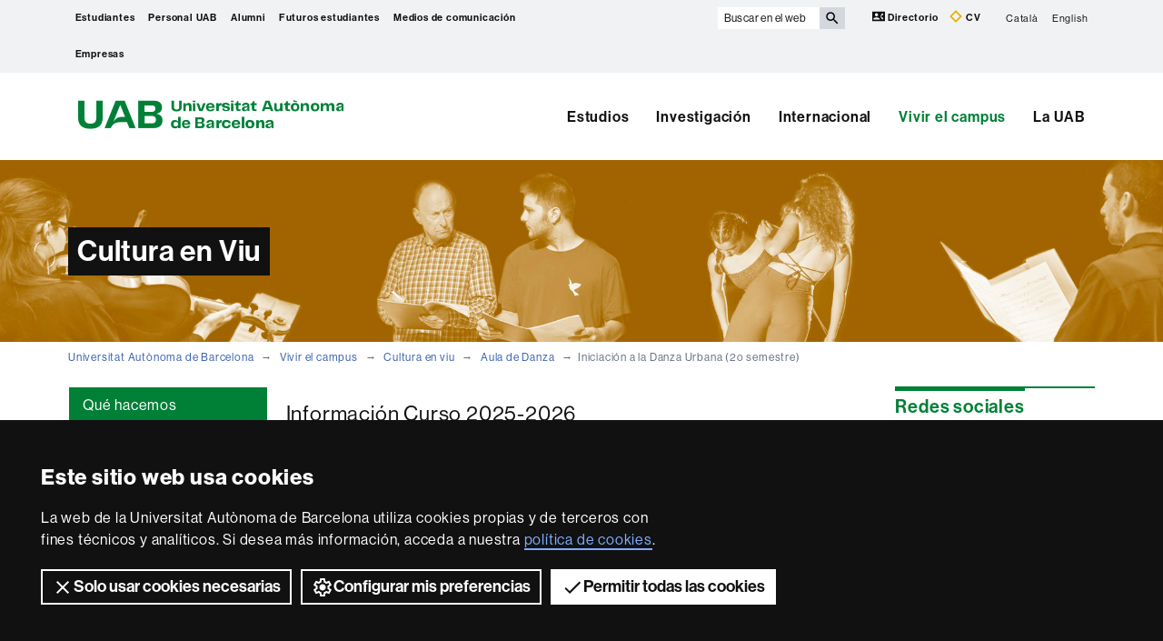

--- FILE ---
content_type: text/html;charset=utf-8
request_url: https://www.uab.cat/web/vivir-el-campus/cultura-en-viu/aula-de-danza/iniciacion-a-la-danza-urbana-1r-semestre-1345740515375.html
body_size: 16478
content:




	<!doctype html>
	
	

	

	
	<html lang="es" xml:lang="es">
	<head>
	
			




<script>
	var dataLayer = window.dataLayer = window.dataLayer || [];
	dataLayer.push({
		'urlRenamed':'UAB2013/vivir-el-campus/cultura-en-viu/aula-de-danza/percusion-corporal-1r-semestre-1345740515375.html',
		'site':'UAB2013',
		'language':'es'
	});
</script>



<title>Iniciación a la Danza Urbana (2o semestre) - Universitat Autònoma de Barcelona - UAB Barcelona</title>
<meta charset="utf-8">
<meta http-equiv="X-UA-Compatible" content="IE=edge">


<meta name="description" content="Somos una universidad l&iacute;der que imparte una docencia de calidad y excelencia, diversificada, multidisciplinaria y flexible, adecuada a las necesidades de la sociedad y adaptada a los nuevos modelos de la Europa del conocimiento. La UAB es reconocida internacionalmente por la calidad y el car&aacute;cter innovador de su investigaci&oacute;n."/>
<meta name="keywords" content="UAB, Universitat Aut&ograve;noma de Barcelona, Universidad Aut&oacute;noma de Barcelona, universidad Barcelona, Barcelona, universidad Barcelona, universidad, investigaci&oacute;n, grado, m&aacute;ster, m&aacute;ster oficial, postgrado, doctorado"/>
<meta name="author" content="UAB - Universitat Aut&ograve;noma de Barcelona"/>
<meta name="robots" content="index,follow" />
<meta name="pageid" content="1345740515375">




		
			<meta name='viewport' content='width=device-width, initial-scale=1'/>
		<link href="/Xcelerate/UAB2013/UABResponsive/PortalUAB/css/animate.min.css"  rel="stylesheet"  type="text/css"   />
<link href="/Xcelerate/UAB2013/UABResponsive/PortalUAB/css/style_UAB2013.css"  rel="stylesheet"  type="text/css"   />
<link href="https://fonts.googleapis.com/css?family=Roboto+Condensed:400,700,300"  rel="stylesheet"  type="text/css"   />
<!--[if lt IE 9]>
<script src="https://oss.maxcdn.com/html5shiv/3.7.2/html5shiv.min.js"></script>
<script src="https://oss.maxcdn.com/respond/1.4.2/respond.min.js"></script>
<![endif]-->
<link href="/favicon.ico"  rel="shortcut icon"    />
<script src="/Xcelerate/UAB2013/UABResponsive/PortalUAB/js/jquery.min.js"></script>
<script src="/Xcelerate/UAB2013/UABResponsive/PortalUAB/js/jquery-migrate.min.js"></script>
<script src="/Xcelerate/UAB2013/UABResponsive/PortalUAB/js/bootstrap.min.js"></script>
<script src="/Xcelerate/UAB2013/UABResponsive/PortalUAB/js/opcions.js"></script>
<script src="/Xcelerate/UAB2013/UABResponsive/PortalUAB/js/scrolltopcontrol.js"></script>
<script src="/Xcelerate/UAB2013/UABResponsive/PortalUAB/js/jquery.mobile.custom.min.js"></script>
<script src="/Xcelerate/js/jwplayer8/jwplayer.js"></script>
<script src="/Xcelerate/UAB2013/UABResponsive/PortalUAB/js/jquery.carouFredSel-6.2.1-packed.js"></script>
<script src="/Xcelerate/UAB2013/UABResponsive/PortalUAB/js/ie10-viewport-bug-workaround.js"></script>
<script src="/Xcelerate/UAB2013/UABResponsive/PortalUAB/js/jquery.tabs.js"></script>
<script src="/Xcelerate/UAB2013/UABResponsive/PortalUAB/js/bootstrap-datepicker.min.js"></script>
<script src="/Xcelerate/UAB2013/UABResponsive/PortalUAB/js/bootstrap-datepicker.ca.min.js"></script>
<script>
<!--
 			
				
				(function(w,d,s,l,i){w[l]=w[l]||[];w[l].push({'gtm.start':
				new Date().getTime(),event:'gtm.js'});var f=d.getElementsByTagName(s)[0],
				j=d.createElement(s),dl=l!='dataLayer'?'&l='+l:'';j.async=true;j.src=
				'https://www.googletagmanager.com/gtm.js?id='+i+dl;f.parentNode.insertBefore(j,f);
				})(window,document,'script','dataLayer','GTM-PW3QBZ4');
				
				
		
//-->
</script>
<script>
<!--
jwplayer.key='2Lflw31/0Kno4ToDzY0G2IloriO57rEvYPqj6VDs6HQ=';
//-->
</script>



	<script type="application/ld+json">
	{ 
		"@context": "https://schema.org",
		"@type": "CollegeOrUniversity",
		"name": "Universitat Aut&ograve;noma de Barcelona",
		"url": "https://www.uab.cat/",
		"logo": "https://www.uab.cat/web/coneix-la-uab/itineraris/identitat-i-imatge-corporativa/uab.cat/servlet/BlobServer?blobkey=id&blobnocache=true&blobwhere=1345725428582&blobheader=application&blobcol=urlimg&blobtable=Imatge",
		"sameAs": [ 
			"https://www.linkedin.com/school/uabbarcelona",
			"https://www.facebook.com/uabbarcelona",
			"https://www.instagram.com/uabbarcelona/",
			"https://bsky.app/profile/uab.cat",
			"https://www.youtube.com/uabbarcelona",
			"https://t.me/uabbarcelona",
			"https://www.tiktok.com/@uabbarcelona"
		],
		"contactPoint": [ 
			{ 
				"@type": "ContactPoint",
				"telephone": "+34 - 93 581 1111",
				"contactType": "Customer service" 
			} 
		] 
	}
	</script>
	



	</head>

	<body> 
	<!-- Google Tag Manager (noscript) -->
	<noscript><iframe src="https://www.googletagmanager.com/ns.html?id=GTM-PW3QBZ4" height="0" width="0" style="display:none;visibility:hidden" aria-hidden="true"></iframe></noscript>
	<!-- End Google Tag Manager (noscript) -->
	<!-- Accessibility -->
	






	
<!-- #salts a seccions -->
  <div id="sr-kw-only" role="navigation" aria-label="Acceso directo a las secciones">
    <a href="#main" class="sr-kw-only">Accede al contenido principal</a> 
    <a href="#navegacio" class="sr-kw-only">Accede a la navegación de Universitat Autònoma de Barcelona</a>
    
    	<a href="#nav-context" class="sr-kw-only">Accede a la navegación de la página</a>
    
    <a href="#mapa" class="sr-kw-only">Accede al mapa web</a>
  </div>
<!-- /#salts a seccions -->


	<!-- /#Accessibility -->

	<!-- header -->
	<header class="header" role="banner">
	<!-- PropagateParams -->
	
	<!-- End propagate -->

	<!-- #access -->
	<!-- Language  --><nav aria-label="navegación del sitio para móvil" class="hidden-md hidden-lg">
	<div class="header-nav">
		<div class="container">
			<div class="navbar-header">
				<button type="button" class="navbar-toggle collapsed" data-toggle="collapse" data-target="#navbar" aria-expanded="false" aria-controls="navbar">
					<span class="ico hamburguer" aria-hidden="true"></span>
					<span class="sr-only">Clica aquí para desplegar el menú de Universitat Autònoma de Barcelona</span>
				</button>
				<a href="/web/universitat-autonoma-de-barcelona-1345467954409.html">
				  <span class="ico logo" aria-hidden="true"></span>
				  <span class="sr-only">UAB Universitat Autònoma de Barcelona</span>
				</a>
				<span class="header-title"><a href="/web/universitat-autonoma-de-barcelona-1345467954409.html">Universitat Autònoma de Barcelona</a></span> 
			</div>
		</div>
	</div>
</nav>

<nav id="navbar" class="navbar-collapse collapse" aria-label="perfiles">
	<div class="header-top2">
		<div class="container">
			<div class="row access"><div class="col-xs-12 col-md-6">
<nav aria-label="Navegación por perfiles de usuario">
	<ul class="seccions">
					
	
									
			
			
				
					
										
					
						
						
						
							
						
				
					
										
					
						
						
						
							
						
				
					
										
					
				
					
										
					
						
						
						
				
					
										
					
						
						
						
				
					
										
					
						
						
						<!-- Display results -->
	
	
		
			
			
			
		
			
			
			
		
			
			
			
		
			
			
			
		
			
			
			
		
			
			
			
		
	
			
		
			
		<!-- FlexLink Intern 1345683133691--><!-- the page list has data! 1345875731652-->
						   <!-- paramurl NOT null --> 
							
							
							
						
			
		
			
		
			
		
			
		<!-- FlexLink Intern 1345683553297--><!-- the page list has data! 1345697386735-->
						   <!-- paramurl NOT null --> 
							
							
							
						
			
		
			
		
			
		
			
		
			
		
			
		
			
		
			
		<!-- FlexLink Intern 1345847697995--><!-- the page list has data! 1345811650473-->
						   <!-- paramurl NOT null --> 
							
							
							
						
			
		
			
		
			
		
			
		<!-- FlexLink Intern 1345847697851--><!-- the page list has data! 1345847682598-->
						   <!-- paramurl NOT null --> 
							
							
							
						
			
		
			
		
			
		
			
		<!-- FlexLink Intern 1345847697958--><!-- the page list has data! 1345847681322-->
						   <!-- paramurl NOT null --> 
							
							
							
						
			
		
			
		
	
	
	
	<li><a href="/web/estudiantes-1345875731652.html" class="l-estudiants"  title='Estudiantes'>Estudiantes</a></li><li><a href="/web/personal-uab-1345697386735.html" class="l-professorat"  title='Personal UAB'>Personal UAB</a></li><li><a href="https://www.uab.cat/web/alumni/alumni-uab-1345870107043.html" class="l-Alumni" target='_BLANK' title='Alumni'>Alumni</a></li><li><a href="/web/estudios/visita-la-uab-1345811650473.html" class="l-Futuros estudiantes"  title='Futuros estudiantes'>Futuros estudiantes</a></li><li><a href="/web/prensa-y-medios-1345847682598.html" class="l-Medios de comunicación"  title='Medios de comunicaci&oacute;n'>Medios de comunicación</a></li><li><a href="/web/entidades-y-empresas-1345847681322.html" class="l-Empresas"  title='Empresas'>Empresas</a></li>
</ul></nav></div><div class="search-uab">
					<div id="custom-search-input" role="search">
						<form id="searchform" method="get" action='/cerca-es.html'>
							<div class="input-group">
								<label class="sr-only" for="cercaweb">Buscar en el web</label>
								<input id="cercaweb" type="text" class="form-control input-lg" placeholder="Buscar en el web" title="Introduce el texto de búsqueda" alt="Introduce el texto de búsqueda" name="query" accesskey="i" />
								<span class="input-group-btn">
									<button id="submit" class="btn btn-info btn-lg" alt="Clica el botón para iniciar la búsqueda" type="submit" aria-label="Clica el botón para iniciar la búsqueda" value="Search">
										<span class="glyphicon glyphicon-search" aria-hidden="true"></span>
									</button>
								</span>
							</div>
						</form>
					</div>

					<div class="dreceres">
						<a href="https://directori.uab.cat/pcde/">
							<img src="/Xcelerate/UAB2013/UABResponsive/PortalUAB/img/icona-directori.svg" alt="" />
							Directorio
						</a>
						<a href="https://sso.uab.cat/cas/login?service=https://cv.uab.cat/protected/index.jsp&locale=es">
							<img src="/Xcelerate/UAB2013/UABResponsive/PortalUAB/img/icona-cv.svg" alt="" />
							CV
						</a>
					</div>
					<ul class="idiomes"><li ><a href='/web/universitat-autonoma-de-barcelona-1345467950436.html' lang="ca" name='Catal&agrave;'>Catal&agrave;</a></li><li class="last-child"><a href='/web/life-on-campus/cultura-en-viu/dance-activities/urban-dance-1st-semester-1345879158859.html' lang="en" name='English'>English</a></li></ul>
				</div>
			</div>
		</div>
	</div>

	<!-- /#access -->

	<!-- #Cabecera -->
	



<!-- #container capcalera -->
<div class="container">
	<div class="col-md-3">
				<a href="/web/universitat-autonoma-de-barcelona-1345467954409.html">
					<span class="ico logo hidden-xs hidden-sm" aria-hidden="true"></span>
					<span class="sr-only">U A B</span></a></div><div class="col-md-9">
				<nav id="navegacio" aria-label="UAB2015.Head.Accesibilitat.NavegacioFacultat Universitat Autònoma de Barcelona" role="navigation">
				  <ul class="nav navbar-nav navbar-right">
				
					
						<li class="dropdown"> <a  class="dropdown-toggle" href="/web/estudios-1345666325043.html">Estudios</a>
						
							
						</li>
				
					
						<li class="dropdown"> <a  class="dropdown-toggle" href="/web/investigacion-1345666325054.html">Investigación</a>
						
							
						</li>
				
					
						<li class="dropdown"> <a  class="dropdown-toggle" href="/web/internacional-1345839078553.html">Internacional</a>
						
							
						</li>
				
					
						<li class="dropdown"> <a  class="dropdown-toggle active" href="/web/vivir-el-campus-1345666325065.html">Vivir el campus</a>
						
							
						</li>
				
					
						<li class="dropdown"> <a  class="dropdown-toggle" href="/web/la-uab-1345666325083.html">La UAB</a>
						
							
						</li>
				
				</ul>
				</nav>
	</div>
	<div class="clear"></div>
</div>

</nav>
</header> 
<!-- /#nav-uab --> 



	

<script src="/Xcelerate/UAB2013/UABResponsive/PortalUAB/js/owl.carousel.min.js"></script>

 
				
				<!-- FlexLink Intern 1345781004020--><!-- the page list has data! 1345784554600-->
					  
						
						
					
						
												
						
					
				

 
	<div class="headerImg" style="background-image:url(/Imatge/413/33/cultura2024,1.jpg); background-size:cover; background-position: 50% 50%;">
		<div class="container">
			  
				
					<span>Cultura en Viu</span>
				
			   
			  		
		</div>
	</div>

			




	<!-- /#Cabecera -->



	

	<!-- breadcrumb -->
	
	<div class="container hidden-xs">
		<ul class="breadcrumb">
				<li>
				<a href="/web/universitat-autonoma-de-barcelona-1345467954409.html" >Universitat Autònoma de Barcelona</a>
				</li>
				<li>
				<a href="/web/vivir-el-campus-1345666325065.html" >Vivir el campus</a>
				</li>
				<li>
				<a href="/web/vivir-el-campus/cultura-en-viu-1345784554600.html" >Cultura en viu</a>
				</li>
				<li>
				<a href="/web/vivir-el-campus/cultura-en-viu/aula-de-danza/danza-contemporanea-nivel-2-1345711240333.html" >Aula de Danza</a>
				</li>
				<li class="active">Iniciación a la Danza Urbana (2o semestre)</li></ul>
	</div>
	<!-- breadcrumb -->

	<div class="container">
	  <div class="row">
		<div class="sidebar menu-left">
			<div class="navbar">
				

		

	<!-- arrelMenupageId:::1345784554600 --><!-- catArrelMenu:::arml -->

					
					
					
					
					
				


  	<div class="navbar-header">
         
			
	  	
        <button type="button" class="d-md-none d-lg-none d-xl-none navbar-toggle collapsed ico" data-toggle="collapse" data-target="#navbar-sidebar" aria-expanded="true" aria-controls="navbar">
                  <span class="d-md-none d-lg-none d-xl-none navbar-brand">Aula de Danza</span>
                  <span class="d-md-none d-lg-none d-xl-none ico hamburguer" aria-hidden="true"></span>
                  <span class="d-md-none d-lg-none d-xl-none sr-only">Desplegar la navegación</span>
          </button>
    </div><!-- /navbar-header  -->
    <nav id="navbar-sidebar" class="navbar-collapse collapse sidebar-navbar-collapse" role="navigation">
    	<nav id="nav-context" class="menu-content" role="navigation" aria-label="Menú principal"><!-- UAB2013/Responsive_WD/Common/CSElementDisplayLeftMenu_RWD 24-->

			<div role="tablist" class="aside-nav-content">
			    <div role="tab" id="id_1" class="title">
						Qué hacemos
			   </div>
					<div role="tabpanel" aria-labelledby="id_1">
						<ul><li class='no-sub'>
<a href='/web/vivir-el-campus/cultura-en-viu/formacion-artistica-con-reconocimiento-academico-1345908487928.html'  >Formación artística con reconocimiento académico </a>
</li>
<li class='no-sub'>
<a href='/web/vivir-el-campus/cultura-en-viu/escena-uab-las-aulas-actuan-1345666326330.html'  >Escena UAB: las aulas actúan </a>
</li>
<li class='no-sub'>
<a href='/web/vivir-el-campus/cultura-en-viu/artefacte-escena-profesional-1345666326346.html'  >Artefacte: escena profesional </a>
</li>
<li class='no-sub'>
<a href='/web/vivir-el-campus/cultura-en-viu/ciclos-de-cine-1345781712746.html'  >Ciclos de cine </a>
</li>
<li class='no-sub'>
<a href='/web/vivir-el-campus/cultura-en-viu/exposiciones-y-patrimonio-1345781712814.html'  >Exposiciones y patrimonio </a>
</li>
<li class='no-sub'>
<a href='/web/vivir-el-campus/cultura-en-viu/soporte-a-actos-academicos-e-institucionales-1345739632690.html'  >Soporte a actos académicos e institucionales </a>
</li>
<!-- Tanca Caixa Oberta boxLinksOpened--></ul>
				</div>
			  </div>			
	
			<!-- Tanca Caixa Oberta boxLinksOpened-->

			<div role="tablist" class="aside-nav-content">
			    <div role="tab" id="id_2" class="title">
						Programación
			   </div>
					<div role="tabpanel" aria-labelledby="id_2">
						<ul><li class='sub'>
<a  href='#collapse8_deep0' data-toggle='collapse' data-parent='#collapse8_deep0' aria-expanded='false' class='collapsed' >Sala Teatro <span class='ico mes'></span></a>
<ul id='collapse8_deep0' class='collapse' style='height: 0px;' aria-expanded='false' >
<li class='no-sub'>
<a href='/web/vivir-el-campus/cultura-en-viu/sala-teatro/programacion-sala-teatro-de-la-uab-1345740180303.html'  >Programación Sala Teatro de la UAB </a>
</li>
</ul>
</li>
<li class='sub'>
<a  href='#collapse9_deep0' data-toggle='collapse' data-parent='#collapse9_deep0' aria-expanded='false' class='collapsed' >Sala Cine <span class='ico mes'></span></a>
<ul id='collapse9_deep0' class='collapse' style='height: 0px;' aria-expanded='false' >
<li class='no-sub'>
<a href='/web/vivir-el-campus/cultura-en-viu/sala-cine/programacion-semanal-1345671024442.html'  >Programación semanal </a>
</li>
<li class='sub'>
<a  href='#collapse18_deep1' data-toggle='collapse' data-parent='#collapse18_deep1' aria-expanded='false' class='collapsed' >Ciclos temáticos <span class='ico mes'></span></a>
<ul id='collapse18_deep1' class='collapse' style='height: 0px;' aria-expanded='false' >
<li class='no-sub'>
<a href='/web/vivir-el-campus/cultura-en-viu/sala-cine/ciclos-tematicos/felliniana-hacia-el-centenario-del-maestro-1345797498005.html'  >Felliniana, hacia el centenario del maestro </a>
</li>
<li class='no-sub'>
<a href='/web/vivir-el-campus/cultura-en-viu/sala-cine/ciclos-tematicos/crianza-y-vulnerabilidad-miradas-cinematograficas-1345798341678.html'  >Crianza y vulnerabilidad, miradas cinematográficas </a>
</li>
<li class='no-sub'>
<a href='/web/vivir-el-campus/cultura-en-viu/sala-cine/ciclos-tematicos/ciclo-de-cine-espiritual-1345799560528.html'  >Ciclo de cine espiritual </a>
</li>
</ul>
</li>
<li class='sub'>
<a  href='#collapse27_deep1' data-toggle='collapse' data-parent='#collapse27_deep1' aria-expanded='false' class='collapsed' >Ciclos temáticos realitzados <span class='ico mes'></span></a>
<ul id='collapse27_deep1' class='collapse' style='height: 0px;' aria-expanded='false' >
<li class='no-sub'>
<a href='/web/vivir-el-campus/cultura-en-viu/sala-cine/ciclos-tematicos-realitzados/ciclo-de-cine-economia-y-empresa-1345796354346.html'  >Ciclo de cine, economía y empresa </a>
</li>
<li class='no-sub'>
<a href='/web/vivir-el-campus/cultura-en-viu/sala-cine/ciclos-tematicos-realitzados/ciclo-de-cine-los-oscuros-anos-70-1345782370455.html'  >Ciclo de cine "Los oscuros años 70" </a>
</li>
<li class='no-sub'>
<a href='/web/vivir-el-campus/cultura-en-viu/sala-cine/ciclos-tematicos-realitzados/ciclo-de-cine-melodrama-y-amores-imposibles-1345783803747.html'  >Ciclo de cine "Melodrama y amores imposibles" </a>
</li>
<li class='no-sub'>
<a href='/web/vivir-el-campus/cultura-en-viu/sala-cine/ciclos-tematicos-realitzados/ciclo-de-cine-animal-1345778063238.html'  >Ciclo de Cine Animal </a>
</li>
<li class='no-sub'>
<a href='/web/vivir-el-campus/cultura-en-viu/sala-cine/ciclos-tematicos-realitzados/cicle-de-cinema-mr-hitchcock-presenta-crimen-y-erotismo-1345770948267.html'  >Cicle de cinema "Mr. Hitchcock presenta: crimen y erotismo" </a>
</li>
<li class='no-sub'>
<a href='/web/vivir-el-campus/cultura-en-viu/sala-cine/ciclos-tematicos-realitzados/ciclo-de-cine-cultura-alemana-1345773480890.html'  >Ciclo de cine: Cultura alemana </a>
</li>
<li class='no-sub'>
<a href='/web/vivir-el-campus/cultura-en-viu/sala-cine/ciclos-tematicos-realitzados/cicle-de-cinema-espiritual-1345777028398.html'  >Cicle de Cinema Espiritual </a>
</li>
<li class='no-sub'>
<a href='/web/vivir-el-campus/cultura-en-viu/sala-cine/ciclos-tematicos-realitzados/ciclo-de-cine-primera-guerra-mundial-1345777021969.html'  >Ciclo de cine Primera Guerra Mundial </a>
</li>
<li class='no-sub'>
<a href='/web/vivir-el-campus/cultura-en-viu/sala-cine/ciclos-tematicos-realitzados/no-direction-home-ciclo-de-cine-documental-sobre-migraciones-y-asillo-1345777782864.html'  >No direction home: Ciclo de cine documental sobre migraciones y asillo </a>
</li>
</ul>
</li>
</ul>
</li>
<li class='sub'>
<a  href='#collapse10_deep0' data-toggle='collapse' data-parent='#collapse10_deep0' aria-expanded='false' class='collapsed' >Sala de Exposiciones <span class='ico mes'></span></a>
<ul id='collapse10_deep0' class='collapse' style='height: 0px;' aria-expanded='false' >
<li class='no-sub'>
<a href='/web/vivir-el-campus/cultura-en-viu/sala-de-exposiciones/exposicion-actual-1345915414290.html'  >Exposición Actual </a>
</li>
<li class='no-sub'>
<a href='/web/vivir-el-campus/cultura-en-viu/sala-de-exposiciones/convocatoria-1345915415568.html'  >Convocatoria </a>
</li>
</ul>
</li>
<li class='no-sub'>
<a href='/web/vivir-el-campus/cultura-en-viu/otras-exposiciones-1345916088452.html'  >Otras Exposiciones </a>
</li>
<!-- Tanca Caixa Oberta boxLinksOpened--></ul>
				</div>
			  </div>			
	
			<!-- Tanca Caixa Oberta boxLinksOpened-->

			<div role="tablist" class="aside-nav-content">
			    <div role="tab" id="id_3" class="title">
						Formación y créditos
			   </div>
					<div role="tabpanel" aria-labelledby="id_3">
						<ul><li class='sub actual-section opened'>
<a  href='#collapse13_deep0' data-toggle='collapse' data-parent='#collapse13_deep0' aria-expanded='true' class='actual-section' >Aula de Danza <span class='ico mes'></span></a>
<ul id='collapse13_deep0' class='collapse in' style='' aria-expanded='true' >
<li class='no-sub'>
<a href='/web/vivir-el-campus/cultura-en-viu/aula-de-danza/danza-contemporanea-nivel-2-1345711240333.html'  >Danza contemporánea: nivel 2 </a>
</li>
<li class='no-sub'>
<a href='/web/vivir-el-campus/cultura-en-viu/aula-de-danza/danza-contemporanea-nivel-1-1345711240311.html'  >Danza Contemporánea: nivel 1 </a>
</li>
<li class='no-sub'>
<a href='/web/vivir-el-campus/cultura-en-viu/aula-de-danza/nuevo-iniciacion-a-la-dansa-contemporania-semestral-2o-semestre-1345975670407.html'  >NUEVO! Iniciación a la Dansa Contemporánea (SEMESTRAL) - 2o semestre </a>
</li>
<li class='no-sub actual-section'>
<a href='/web/vivir-el-campus/cultura-en-viu/aula-de-danza/iniciacion-a-la-danza-urbana-2o-semestre-1345740515375.html' class='actual-page' >Iniciación a la Danza Urbana (2o semestre) </a>
</li>
<li class='no-sub'>
<a href='/web/vivir-el-campus/cultura-en-viu/aula-de-danza/sobre-el-aula-de-danza-1345784587164.html'  >Sobre el Aula de Danza </a>
</li>
</ul>
</li>
<li class='sub'>
<a  href='#collapse14_deep0' data-toggle='collapse' data-parent='#collapse14_deep0' aria-expanded='false' class='collapsed' >Aula de Música <span class='ico mes'></span></a>
<ul id='collapse14_deep0' class='collapse' style='height: 0px;' aria-expanded='false' >
<li class='no-sub'>
<a href='/web/vivir-el-campus/cultura-en-viu/aula-de-musica/coro-1345666326623.html'  >Coro </a>
</li>
<li class='no-sub'>
<a href='/web/vivir-el-campus/cultura-en-viu/aula-de-musica/coro-de-camara-1345666326639.html'  >Coro de Cámara </a>
</li>
<li class='no-sub'>
<a href='/web/vivir-el-campus/cultura-en-viu/aula-de-musica/orquesta-1345666326655.html'  >Orquesta </a>
</li>
<li class='no-sub'>
<a href='/web/vivir-el-campus/cultura-en-viu/aula-de-musica/tecnica-de-voz-1r-semestre-1345697141531.html'  >Técnica de Voz (1r semestre) </a>
</li>
<li class='no-sub'>
<a href='/web/vivir-el-campus/cultura-en-viu/aula-de-musica/sobre-el-aula-de-musica-1345784590236.html'  >Sobre el Aula de Música </a>
</li>
</ul>
</li>
<li class='sub'>
<a  href='#collapse15_deep0' data-toggle='collapse' data-parent='#collapse15_deep0' aria-expanded='false' class='collapsed' >Aula de Teatro <span class='ico mes'></span></a>
<ul id='collapse15_deep0' class='collapse' style='height: 0px;' aria-expanded='false' >
<li class='no-sub'>
<a href='/web/vivir-el-campus/cultura-en-viu/aula-de-teatro/grupo-estable-de-teatro-1345666326735.html'  >Grupo Estable de Teatro </a>
</li>
<li class='no-sub'>
<a href='/web/vivir-el-campus/cultura-en-viu/aula-de-teatro/interpretacion-teatral-nivel-2-1345666326751.html'  >Interpretación Teatral (nivel 2) </a>
</li>
<li class='no-sub'>
<a href='/web/vivir-el-campus/cultura-en-viu/aula-de-teatro/interpretacion-teatral-nivel-1-1345666326767.html'  >Interpretación Teatral (nivel 1) </a>
</li>
<li class='no-sub'>
<a href='/web/vivir-el-campus/cultura-en-viu/aula-de-teatro/iniciacion-a-la-interpretacion-teatral-en-ingles-1r-semestre-1345719098640.html'  >Iniciación a la Interpretación Teatral en inglés (1r semestre) </a>
</li>
<li class='no-sub'>
<a href='/web/vivir-el-campus/cultura-en-viu/aula-de-teatro/sobre-el-aula-de-teatro-1345784591510.html'  >Sobre el Aula de Teatro </a>
</li>
</ul>
</li>
<li class='sub'>
<a  href='#collapse16_deep0' data-toggle='collapse' data-parent='#collapse16_deep0' aria-expanded='false' class='collapsed' >Aula de Escritura <span class='ico mes'></span></a>
<ul id='collapse16_deep0' class='collapse' style='height: 0px;' aria-expanded='false' >
<li class='no-sub'>
<a href='/web/vivir-el-campus/cultura-en-viu/aula-de-escritura/escritura-creativa-nivel-1-1345666326897.html'  >Escritura Creativa (nivel 1) </a>
</li>
<li class='no-sub'>
<a href='/web/vivir-el-campus/cultura-en-viu/aula-de-escritura/escritura-creativa-nivel-2-1345879183455.html'  >Escritura Creativa (nivel 2) </a>
</li>
</ul>
</li>
<li class='sub'>
<a  href='#collapse17_deep0' data-toggle='collapse' data-parent='#collapse17_deep0' aria-expanded='false' class='collapsed' >Formación sin reconocimiento de créditos <span class='ico mes'></span></a>
<ul id='collapse17_deep0' class='collapse' style='height: 0px;' aria-expanded='false' >
<li class='no-sub'>
<a href='/web/vivir-el-campus/cultura-en-viu/taller-de-tecnicas-de-interpretacion-de-textos-y-comunicacion-oral-online-1345835393730.html'  >Taller de técnicas de interpretación de textos y comunicación oral (ONLINE) </a>
</li>
<li class='no-sub'>
<a href='/web/vivir-el-campus/cultura-en-viu/formacion-sin-reconocimiento-de-creditos/taller-de-teatro-para-mayores-de-50-anos-1345835393737.html'  >Taller de Teatro para mayores de 50 años </a>
</li>
</ul>
</li>
<li class='no-sub'>
<a href='/web/vivir-el-campus/cultura-en-viu/viu-la-cultura-carne-cultural-1345666327004.html'  >Viu la Cultura (carné cultural) </a>
</li>
<!-- Tanca Caixa Oberta boxLinksOpened--></ul>
				</div>
			  </div>			
	
			<!-- Tanca Caixa Oberta boxLinksOpened-->

			<div role="tablist" class="aside-nav-content">
			    <div role="tab" id="id_4" class="title">
						Cultura en Viu
			   </div>
					<div role="tabpanel" aria-labelledby="id_4">
						<ul><li class='no-sub'>
<a href='/web/vivir-el-campus/cultura-en-viu/presentacion-1345671043394.html'  >Presentación </a>
</li>
<li class='no-sub'>
<a href='/web/vivir-el-campus/cultura-en-viu/equipamientos-culturales-1345784593841.html'  >Equipamientos Culturales </a>
</li>
<li class='no-sub'>
<a href='/web/vivir-el-campus/cultura-en-viu/datos-1345784602112.html'  >Datos </a>
</li>
<li class='no-sub'>
<a href='/web/vivir-el-campus/cultura-en-viu/equipo-1345671018020.html'  >Equipo </a>
</li>
<!-- Tanca Caixa Oberta boxGreyOpened F-->	</ul>
			
				</div>
			
			</aside>

		
		<!-- Tanca Caixa Oberta boxGreyOpened F-->
		<!-- arrelMenupageId:::1345784554600 --><!-- catArrelMenu:::arml -->


		</nav>
		   
		   
	</nav>

				
	



							 	
			</div>
		</div>

	
		<main id="main" class="content">
			
			
				
						
					
						
					



































<!-- paramReturned: null -->
<!-- param1: null -->

		
			
					
					
					
					
				
							<h3>
								Información Curso 2025-2026
							</h3>
							
						
						
						
						
						
						
						<p>						
							<div><strong>Este curso semestral est&aacute; destinado a todos aquellos que quieran explorar su cuerpo en movimiento. Abierto a todos los niveles. </strong><br />
&nbsp;</div>

<div>Este taller ofrece los conocimientos b&aacute;sicos para descubrir y experimentar con los diferentes estilos de danza de la cultura hip hop (popping, locking,...) a la vez que permite mejorar la coordinaci&oacute;n, el equilibrio, el ritmo y la memoria coreogr&aacute;fica.</div>

<div><br />
El taller te permitir&aacute; disfrutar de los elementos que forman la cultura hip hop y conocer sus or&iacute;genes hist&oacute;ricos.</div>

<div>&nbsp;</div>

<div>&nbsp;</div>

<div>Profesora: <strong>Rosa&nbsp;Lech&oacute;n.</strong><br />
Fechas: <strong>del 24 de febrer al 5 maig de 2026.</strong><br />
Horario: martes y jueves de 12 a 13.30 h<br />
<br />
Precio: <strong>comunidad de la UAB 90&nbsp;&euro;, otras 140 &euro;.</strong><br />
<br />
<strong>Actividad con reconocimiento acad&eacute;mico (1 cr&eacute;dito&nbsp;ECTS).</strong></div>

<div>
<p>&nbsp;</p>

<p class="avis"><strong>Inscripciones online a partir del 19 de gener&nbsp;de&nbsp;2026&nbsp;(plazas limitadas y assignadas por orden de inscripci&oacute;n).</strong></p>

<ul>
	<li><a href="https://sia.uab.es/" target="_blank"><strong>Inscripciones obiertas para miembros de la Comunidad UAB (con NIU)</strong></a></li>
</ul>

<ul>
	<li><a href="https://sia.uab.es/" target="_blank"><strong>Inscripciones abiertas para </strong><strong>NO miembros de la Comunidad UAB </strong><strong>(sin NIU)</strong></a></li>
</ul>
<br />
<strong><a href="https://www.uab.cat/web/viure-el-campus/cultura-en-viu/informacio-per-a-totes-les-inscripcions-1345797000755.html" target="_blank">Informaci&oacute;n para todas las inscripciones.</a></strong></div>

						</p>

					
			
		</main>
		
			
			<div class="sidebar">
				<h2 class="sr-only">Información complementaria</h2>
				<div class="row"> 
					<div class="col-xs-12">
						
			  		
			  				  		
				  			    
			    	
			    	




	

	
	
	

	<!-- Display results -->
	
	
		
			
			
			
		
			
			
			
		
			
			
			
		
			
			
			
		
			
			
			
		
	
			
		
			
		
			
		
			
		
			
		
			
		
				
			
		
			
		
			
		
			
		
			
		
			
		
			
		
			
		
			
		
				
			
		
			
		
			
		
			
		
			
		
			
		
			
		
			
		
			
		
				
			
		
			
		
			
		
			
		
			
		
			
		
			
		
			
		
			
		
				
			
		
			
		
			
		
			
		
			
		
			
		
			
		
			
		
			
		
				
			
		
			
		
			
		
	
	
	
	
									
						
						
						
					
<div>
			<aside class="content-links">			
				<h3 class="section-title">Redes sociales</h3>
				<ul class="links">
										
											<li>
												<a href="https://www.facebook.com/culturaenviu"target="_blank">Cultura en Viu en Facebook<span class="ico more" aria-hidden="true"></span></a>
											</li>
										
										
											<li>
												<a href="https://twitter.com/culturaenviuUAB"target="_blank">Cultura en Viu en Twitter<span class="ico more" aria-hidden="true"></span></a>
											</li>
										
										
											<li>
												<a href="https://www.youtube.com/user/culturaenviuUAB"target="_blank">Cultura en Viu en YouTube<span class="ico more" aria-hidden="true"></span></a>
											</li>
										
										
											<li>
												<a href="https://www.instagram.com/culturaenviu/"target="_blank">Cultura en Viu en Instagram <span class="ico more" aria-hidden="true"></span></a>
											</li>
										
										
											<li>
												<a href="https://www.flickr.com/photos/culturaenviu/"target="_blank">Cultura en Viu en Flickr<span class="ico more" aria-hidden="true"></span></a>
											</li>
										</ul>							  	
																											
		</aside>
	</div>

							  			    
			    	
			    	



	
			
									
			
		
	<div>
		<aside class="bloc rounded gris-clar">	
			
				<a href="https://www.uab.cat/web/agenda-1345830290102.html?categoria=1345780668434" target="'_BLANK'" style="text-align:left">
			
			
						
						<span class="titol">Ver toda la agenda</span>
				
																
					<img class="img-responsive" src="/Imatge/283/856/IMG_agenda.jpg" alt="agenda">
				
			
				

			
				</a>
			
		</aside><!-- end side-box -->
	</div>



							  			    
			    	
			    	



	
			
									
			
		
	<div>
		<aside class="bloc rounded gris-clar">	
			
				<a href="/Document/226/393/proves_acces_grups_estables_25_26.pdf" target="'_BLANK'" style="text-align:left">
			
			
						
						<span class="titol">Inscripción pruebas de acceso Grupos Estable</span>
				
																
					<img class="img-responsive" src="/Imatge/884/1019/noti_proves_25_26,0.jpg" alt="banner_formacio">
				
			
				

			
				</a>
			
		</aside><!-- end side-box -->
	</div>



							  			    
			    	
			    	



	
			
									
			
		
	<div>
		<aside class="bloc rounded gris-clar">	
			
				<a href="https://eformularis.uab.cat/web/culturaenviu/butlleti-cultura-en-viu" target="'_BLANK'" style="text-align:left">
			
			
				
																
					<img class="img-responsive" src="/Imatge/7/248/gif-butlleti-home-es.gif" alt="Imatge Gif Butlletí Cultura en Viu">
				
			
				

			
				</a>
			
		</aside><!-- end side-box -->
	</div>



							  			    
			    	
			    	


				<!-- FlexLink not found -->
			
<div class="aside-contacta-uab"><aside class="contact-info">
				<h2 class="sr-only">Contacto</h2>
				
				<h3>
						
					
						<span>Contacto</span>
					
				</h3>
				
				
				<p>
				
					<p><strong>Cultura en Viu</strong><br />
L&#39;&Agrave;gora (Edificio R)<br />
Plaza C&iacute;vica&nbsp;<br />
Tel&eacute;fono: 93 581 22 04<br />
<a href="https://cultura.enviu@uab.cat" target="_blank">cultura.enviu@uab.cat</a></p>
 <br />
				
					</p>
				
				
				
				
			</aside></div>

				

					</div>
				</div>
			</div>
		
		</div>
	</div>


	
	
				
		
		 
			<!-- Videos Carrusel Vida -->
			<section role="complementary" class="container margin-top hidden-xs" aria-labelledby="titol-videos">

			  <div id="test" class="row">
				<div class="list_carousel responsive">
					 


	

<div class="row navigation">
	<div class="col-xs-6">
		<h2 id="titol-videos" class="section-title">Proyección</h2>
	</div>
	<div class="col-xs-6 text-right">
		<div class="carousel-nav">
			<a id="prev2" class="prev" href="#">
			    <span class="ico left" aria-hidden="true"></span>
				<span class="sr-only">Anterior</span>
			</a>
	        <a id="next2" class="next" href="#">
				<span class="ico right" aria-hidden="true"></span>
				<span class="sr-only">Seg&uuml;ent</span>
			</a>
     	</div>
    </div>
</div><!-- /row -->
	
	<!-- .list_carousel -->
        	 <div class="caroufredsel_wrapper" style="display: block; text-align: start; float: none; position: relative; top: auto; right: auto; bottom: auto; left: auto; z-index: auto; width: 1160px; height: 277px; margin: 0px; overflow: hidden; cursor: move;">
        	 	<ul id="foo2" style="text-align: left; float: none; position: absolute; top: 0px; right: auto; bottom: auto; left: 0px; margin: 0px; width: 5220px; height: 277px;">
  					
  					
  					
				<!-- Display results -->
	
	
		
			
			
			
		
			
			
			
		
			
			
			
		
			
			
			
		
			
			
			
		
			
			
			
		
			
			
			
		
			
			
			
		
			
			
			
		
			
			
			
		
			
			
			
		
	
			
		
			
		
			
		
				
			
		
			
		
			
		
			
		
			
		
			
		
				
			
		
			
		
			
		
			
		
			
		
			
		
				
			
		
			
		
			
		
			
		
			
		
			
		
				
			
		
			
		
			
		
			
		
			
		<!-- FlexLink Intern 1345670097869--><!-- the page list has data! 1345668502857-->
						   <!-- paramurl NOT null --> 
							
							
							
						
			
		
				
			
		
			
		
			
		
			
		
			
		
			
		
				
			
		
			
		
			
		
			
		
			
		
			
		
				
			
		
			
		
			
		
			
		
			
		
			
		
				
			
		
			
		
			
		
			
		
			
		
			
		
				
			
		
			
		
			
		
			
		
			
		<!-- FlexLink Intern 1345778000389--><!-- the page list has data! 1345778023037-->
						   <!-- paramurl NOT null FestaQ--> 
							
							
							
						
			
		
				
			
		
			
		
			
		
			
		
			
		
			
		
				
			
		
			
		
			
		
	
	
	
	<li>
				           <article class="post">
	        			<!-- videoID: 12398  -->
	        			
	        			<div class="video embed-responsive embed-responsive-16by9">
	        			 	
		               		  		
		               		  		               		  	
		               				
		               			
		               				
		               				
		                	  
  
  	
  	
  	
  
  
	  
	      
	      
	      
	  
  
	 

 	<div id='jw_80730865-f803-4885-b431-c9ca56c3c078' style="position: relative; display: inline-block; width: 100%; height: auto;" class="videoArticle">
		
			<img src=/Imatge/918/537/Banner_petit_participacio_Estudiantil.png alt="Participa, participa, participa"/>
		
	</div>
	
	
 


	<script>  
	$(window).on('load', function() {
		var currentVideos=videos.length;
		var aux=jwplayer('jw_80730865-f803-4885-b431-c9ca56c3c078').setup({
		    height: 129,
		    width: "100%",	   	   

		    /*skin: {
			  name: "uab"
			  },*/
		    aspectratio: "16:9",
		    image: "/Imatge/918/537/Banner_petit_participacio_Estudiantil.png",
			dash: true,
		    sources: [

		    

			        {
			          file: "https://videosdigitals.uab.cat/vod/_definst_/mp4:almacen/downloads/617/17822.mp4/playlist.m3u8",
			          label: "HLS"

			        }
			        ,

			        {
			          file: "https://videosdigitals.uab.cat/vod/_definst_/mp4:almacen/downloads/617/17822.mp4/manifest.mpd",
			          label: "DASH"

			        }
			        ,

			        {
			          file: "rtmp://videosdigitals.uab.cat/vod/mp4:almacen/downloads/617/17822.mp4",
			          label: "RTMP"

			        }
			        ,

			        {
			          file: "https://videosdigitals.uab.cat/almacen/downloads/617/17822.mp4",
			          label: "DD"

			        }
			        

		        ],
			modes: [
			{ type: 'html5' }

			,
			{ type: 'flash', src: 'jwplayer/jwplayer.flash.swf' }
			],
			tracks: [
			     
			],
	 	    primary: "html5",
			title: "Participa, participa, participa",
			displaytitle: false,
			doNotSaveCookies: true
			
		});
		
		aux.on('play',function(){pausePlayers(currentVideos)});
		aux.on('error', function(evt){
			var element = document.getElementById('jw_80730865-f803-4885-b431-c9ca56c3c078');
			element.innerHTML = "<img src='/Xcelerate/videonotfound.png' alt='VideoNotFound'/>";
			element.style.height = "auto";
		});
		aux.on('setupError', function(evt){
			var element = document.getElementById('jw_80730865-f803-4885-b431-c9ca56c3c078');
			element.innerHTML = "<img src='/Xcelerate/videonotfound.png' alt='VideoNotFound'/>";
			element.style.height = "auto";
		});
		
		videos.push(aux);	
	});

	window.addEventListener('pageshow', function(event) {
		setTimeout(function () {
			dataLayer.push({
				"event":"jwVideoReady",
				"label":"Participa, participa, participa"
			});
		}, 500);
	});
	</script>


		                 </div>   			
	        			
		        			
								<h3><a href="https://www.uab.cat/web/vivir-el-campus/participacion-1345667538996.html" target='_BLANK'>¡Faltas tu!</a></h3>
							
		
		        			<p></p>
		        		  </article>
		        		</li><li>
				           <article class="post">
	        			<!-- videoID: 12398  -->
	        			
	        			<div class="video embed-responsive embed-responsive-16by9">
	        			 	
		               		  		
		               		  		               		  	
		               				
		               			
		               				
		               				
		                	  
  
  	
  	
  	
  
  
	  
	      
	      
	      
	  
  
	 

 	<div id='jw_8d413de7-38af-4138-974a-47136a99cdfd' style="position: relative; display: inline-block; width: 100%; height: auto;" class="videoArticle">
		
			<img src=/Imatge/517/95/482x271px.png alt="Participa, participa, participa"/>
		
	</div>
	
	
 


	<script>  
	$(window).on('load', function() {
		var currentVideos=videos.length;
		var aux=jwplayer('jw_8d413de7-38af-4138-974a-47136a99cdfd').setup({
		    height: 129,
		    width: "100%",	   	   

		    /*skin: {
			  name: "uab"
			  },*/
		    aspectratio: "16:9",
		    image: "/Imatge/517/95/482x271px.png",
			dash: true,
		    sources: [

		    

			        {
			          file: "https://videosdigitals.uab.cat/vod/_definst_/mp4:almacen/downloads/617/17822.mp4/playlist.m3u8",
			          label: "HLS"

			        }
			        ,

			        {
			          file: "https://videosdigitals.uab.cat/vod/_definst_/mp4:almacen/downloads/617/17822.mp4/manifest.mpd",
			          label: "DASH"

			        }
			        ,

			        {
			          file: "rtmp://videosdigitals.uab.cat/vod/mp4:almacen/downloads/617/17822.mp4",
			          label: "RTMP"

			        }
			        ,

			        {
			          file: "https://videosdigitals.uab.cat/almacen/downloads/617/17822.mp4",
			          label: "DD"

			        }
			        

		        ],
			modes: [
			{ type: 'html5' }

			,
			{ type: 'flash', src: 'jwplayer/jwplayer.flash.swf' }
			],
			tracks: [
			     
			],
	 	    primary: "html5",
			title: "Participa, participa, participa",
			displaytitle: false,
			doNotSaveCookies: true
			
		});
		
		aux.on('play',function(){pausePlayers(currentVideos)});
		aux.on('error', function(evt){
			var element = document.getElementById('jw_8d413de7-38af-4138-974a-47136a99cdfd');
			element.innerHTML = "<img src='/Xcelerate/videonotfound.png' alt='VideoNotFound'/>";
			element.style.height = "auto";
		});
		aux.on('setupError', function(evt){
			var element = document.getElementById('jw_8d413de7-38af-4138-974a-47136a99cdfd');
			element.innerHTML = "<img src='/Xcelerate/videonotfound.png' alt='VideoNotFound'/>";
			element.style.height = "auto";
		});
		
		videos.push(aux);	
	});

	window.addEventListener('pageshow', function(event) {
		setTimeout(function () {
			dataLayer.push({
				"event":"jwVideoReady",
				"label":"Participa, participa, participa"
			});
		}, 500);
	});
	</script>


		                 </div>   			
	        			
		        			
								<h3><a href="https://www.uab.cat/web/vivir-el-campus/participacion-1345667538996.html" target='_BLANK'>La Comunitària</a></h3>
							
		
		        			<p>Jornada cultural y lúdica para compartir actividades y proyectos del conjunto de la Comunidad Universitaria</p>
		        		  </article>
		        		</li><li>
				           <article class="post">
	        			<!-- videoID: 6665  -->
	        			
	        			<div class="video embed-responsive embed-responsive-16by9">
	        			 	
		               		  		
		               		  		               		  	
		               				
		               			
		               				
		               				
		                	  
  
  	
  	
  	
  
  
	  
	      
	      
	      
	  
  
	 

 	<div id='jw_7b248af2-5b10-44e5-930e-34b97438a470' style="position: relative; display: inline-block; width: 100%; height: auto;" class="videoArticle">
		
			<img src=/Imatge/727/205/IMG_video_equipaments.jpg alt=""/>
		
	</div>
	
	
 


	<script>  
	$(window).on('load', function() {
		var currentVideos=videos.length;
		var aux=jwplayer('jw_7b248af2-5b10-44e5-930e-34b97438a470').setup({
		    height: 129,
		    width: "100%",	   	   

		    /*skin: {
			  name: "uab"
			  },*/
		    aspectratio: "16:9",
		    image: "/Imatge/727/205/IMG_video_equipaments.jpg",
			dash: true,
		    sources: [

		    

			        {
			          file: "https://videosdigitals.uab.cat/vod/_definst_/mp4:almacen/downloads/558/7954.mp4/playlist.m3u8",
			          label: "HLS"

			        }
			        ,

			        {
			          file: "https://videosdigitals.uab.cat/vod/_definst_/mp4:almacen/downloads/558/7954.mp4/manifest.mpd",
			          label: "DASH"

			        }
			        ,

			        {
			          file: "rtmp://videosdigitals.uab.cat/vod/mp4:almacen/downloads/558/7954.mp4",
			          label: "RTMP"

			        }
			        ,

			        {
			          file: "https://videosdigitals.uab.cat/almacen/downloads/558/7954.mp4",
			          label: "DD"

			        }
			        

		        ],
			modes: [
			{ type: 'html5' }

			,
			{ type: 'flash', src: 'jwplayer/jwplayer.flash.swf' }
			],
			tracks: [
			     
			],
	 	    primary: "html5",
			title: "",
			displaytitle: false,
			doNotSaveCookies: true
			
		});
		
		aux.on('play',function(){pausePlayers(currentVideos)});
		aux.on('error', function(evt){
			var element = document.getElementById('jw_7b248af2-5b10-44e5-930e-34b97438a470');
			element.innerHTML = "<img src='/Xcelerate/videonotfound.png' alt='VideoNotFound'/>";
			element.style.height = "auto";
		});
		aux.on('setupError', function(evt){
			var element = document.getElementById('jw_7b248af2-5b10-44e5-930e-34b97438a470');
			element.innerHTML = "<img src='/Xcelerate/videonotfound.png' alt='VideoNotFound'/>";
			element.style.height = "auto";
		});
		
		videos.push(aux);	
	});

	window.addEventListener('pageshow', function(event) {
		setTimeout(function () {
			dataLayer.push({
				"event":"jwVideoReady",
				"label":""
			});
		}, 500);
	});
	</script>


		                 </div>   			
	        			
		        			
								<h3><a href="https://www.uab.cat/web/vivir-el-campus/participacion/centro-de-recursos-para-colectivos/el-equipamiento-1345810471125.html" target='_BLANK'>Equipamientos para la participación de los estudiantes</a></h3>
							
		
		        			<p>El Centro de Recursos para Colectivos y el Hotel de Entidades son espacios de apoyo al tejido asociativo y a los consejos de estudiantes de la universidad.</p>
		        		  </article>
		        		</li><li>
				           <article class="post">
	        			<!-- videoID: 4772  -->
	        			
	        			<div class="video embed-responsive embed-responsive-16by9">
	        			 	
		               		  		
		               		  	
		               				
		               				
		                	  
  
  	
  	
  	
  
  
	 

 	<div id='jw_dd197c9a-3639-4556-95d0-d898895d3b6a' style="position: relative; display: inline-block; width: 100%; height: auto;" class="videoArticle">
		
			<img src=https://videosdigitals.uab.cat/uploads/pic/Serial/543/Video/4772/Careta_Video_Spot_CAT_2010_480x270_sm.png alt="¡¡¡La Autónoma hay que vivirla!!!"/>
		
	</div>
	
	
 


	<script>  
	$(window).on('load', function() {
		var currentVideos=videos.length;
		var aux=jwplayer('jw_dd197c9a-3639-4556-95d0-d898895d3b6a').setup({
		    height: 129,
		    width: "100%",	   	   

		    /*skin: {
			  name: "uab"
			  },*/
		    aspectratio: "16:9",
		    image: "https://videosdigitals.uab.cat/uploads/pic/Serial/543/Video/4772/Careta_Video_Spot_CAT_2010_480x270_sm.png",
			dash: true,
		    sources: [

		    

			        {
			          file: "https://videosdigitals.uab.cat/vod/_definst_/mp4:almacen/downloads/543/3211.mp4/playlist.m3u8",
			          label: "HLS"

			        }
			        ,

			        {
			          file: "https://videosdigitals.uab.cat/vod/_definst_/mp4:almacen/downloads/543/3211.mp4/manifest.mpd",
			          label: "DASH"

			        }
			        ,

			        {
			          file: "rtmp://videosdigitals.uab.cat/vod/mp4:almacen/downloads/543/3211.mp4",
			          label: "RTMP"

			        }
			        ,

			        {
			          file: "https://videosdigitals.uab.cat/almacen/downloads/543/3211.mp4",
			          label: "DD"

			        }
			        

		        ],
			modes: [
			{ type: 'html5' }

			,
			{ type: 'flash', src: 'jwplayer/jwplayer.flash.swf' }
			],
			tracks: [
			     
			],
	 	    primary: "html5",
			title: "¡¡¡La Autónoma hay que vivirla!!!",
			displaytitle: false,
			doNotSaveCookies: true
			
		});
		
		aux.on('play',function(){pausePlayers(currentVideos)});
		aux.on('error', function(evt){
			var element = document.getElementById('jw_dd197c9a-3639-4556-95d0-d898895d3b6a');
			element.innerHTML = "<img src='/Xcelerate/videonotfound.png' alt='VideoNotFound'/>";
			element.style.height = "auto";
		});
		aux.on('setupError', function(evt){
			var element = document.getElementById('jw_dd197c9a-3639-4556-95d0-d898895d3b6a');
			element.innerHTML = "<img src='/Xcelerate/videonotfound.png' alt='VideoNotFound'/>";
			element.style.height = "auto";
		});
		
		videos.push(aux);	
	});

	window.addEventListener('pageshow', function(event) {
		setTimeout(function () {
			dataLayer.push({
				"event":"jwVideoReady",
				"label":"&iexcl;&iexcl;&iexcl;La Aut&oacute;noma hay que vivirla!!!"
			});
		}, 500);
	});
	</script>


		                 </div>   			
	        			
		        			
								<h3><a href="http://www.uab.cat/web/vivir-el-campus-1345666325065.html" target='_BLANK'>¡¡¡La Autónoma hay que vivirla!!!</a></h3>
							
		
		        			<p>Vídeo incluido dentro de la campaña de la UAB </p>
		        		  </article>
		        		</li><li>
				           <article class="post">
	        			<!-- videoID:   -->
	        			
							
								<a class="embed-responsive embed-responsive-16by9" href="/web/la-uab/itinerarios/campus-sis-1345668502857.html" >
							
	        				  
						          
						          
						          
	  						  

	
	

			
			

	   	
	   	
	   	<img src='/Imatge/154/64/campus,0.png' style='border:0px;'  alt="Campus saludable i sostenible"  />
	  						
								</a> 
															
	        			   	
	        			
	        			   			
	        			
		        			
								<h3><a href="/web/la-uab/itinerarios/campus-sis-1345668502857.html" >Campus Saludable y Sostenible</a></h3>
							
		
		        			<p>Contempla 70 actividades y engloba dos planes, el Campus Saludable y el Sostenible, dirigidos a las personas que estudian y trabajan en la Universidad.</p>
		        		  </article>
		        		</li><li>
				           <article class="post">
	        			<!-- videoID: 4520  -->
	        			
	        			<div class="video embed-responsive embed-responsive-16by9">
	        			 	
		               		  		
		               		  		               		  	
		               				
		               			
		               				
		               				
		                	  
  
  	
  	
  	
  
  
	  
	      
	      
	      
	  
  
	 

 	<div id='jw_fd9f67a4-45a2-45cc-a912-5f7241adb8c9' style="position: relative; display: inline-block; width: 100%; height: auto;" class="videoArticle">
		
			<img src=/Imatge/171/74/SAF,2.jpg alt="Un SAF per a tothom"/>
		
	</div>
	
	
 


	<script>  
	$(window).on('load', function() {
		var currentVideos=videos.length;
		var aux=jwplayer('jw_fd9f67a4-45a2-45cc-a912-5f7241adb8c9').setup({
		    height: 129,
		    width: "100%",	   	   

		    /*skin: {
			  name: "uab"
			  },*/
		    aspectratio: "16:9",
		    image: "/Imatge/171/74/SAF,2.jpg",
			dash: true,
		    sources: [

		    

			        {
			          file: "https://videosdigitals.uab.cat/vod/_definst_/mp4:almacen/downloads/543/2613.mp4/playlist.m3u8",
			          label: "HLS"

			        }
			        ,

			        {
			          file: "https://videosdigitals.uab.cat/vod/_definst_/mp4:almacen/downloads/543/2613.mp4/manifest.mpd",
			          label: "DASH"

			        }
			        ,

			        {
			          file: "rtmp://videosdigitals.uab.cat/vod/mp4:almacen/downloads/543/2613.mp4",
			          label: "RTMP"

			        }
			        ,

			        {
			          file: "https://videosdigitals.uab.cat/almacen/downloads/543/2613.mp4",
			          label: "DD"

			        }
			        

		        ],
			modes: [
			{ type: 'html5' }

			,
			{ type: 'flash', src: 'jwplayer/jwplayer.flash.swf' }
			],
			tracks: [
			     
			],
	 	    primary: "html5",
			title: "Un SAF per a tothom",
			displaytitle: false,
			doNotSaveCookies: true
			
		});
		
		aux.on('play',function(){pausePlayers(currentVideos)});
		aux.on('error', function(evt){
			var element = document.getElementById('jw_fd9f67a4-45a2-45cc-a912-5f7241adb8c9');
			element.innerHTML = "<img src='/Xcelerate/videonotfound.png' alt='VideoNotFound'/>";
			element.style.height = "auto";
		});
		aux.on('setupError', function(evt){
			var element = document.getElementById('jw_fd9f67a4-45a2-45cc-a912-5f7241adb8c9');
			element.innerHTML = "<img src='/Xcelerate/videonotfound.png' alt='VideoNotFound'/>";
			element.style.height = "auto";
		});
		
		videos.push(aux);	
	});

	window.addEventListener('pageshow', function(event) {
		setTimeout(function () {
			dataLayer.push({
				"event":"jwVideoReady",
				"label":"Un SAF per a tothom"
			});
		}, 500);
	});
	</script>


		                 </div>   			
	        			
		        			
								<h3><a href="https://www.uab.cat/saf/" target='_BLANK'>Servicio de Actividad Física</a></h3>
							
		
		        			<p>Ven a hacer deporte al SAF, donde tenemos la misión de fomentar la práctica de la actividad física en todas sus vertientes y orientadas a la formación integral de las personas.</p>
		        		  </article>
		        		</li><li>
				           <article class="post">
	        			<!-- videoID: 6666  -->
	        			
	        			<div class="video embed-responsive embed-responsive-16by9">
	        			 	
		               		  		
		               		  		               		  	
		               				
		               			
		               				
		               				
		                	  
  
  	
  	
  	
  
  
	  
	      
	      
	      
	  
  
	 

 	<div id='jw_0d3e995a-e13e-4ca2-8d82-96b4f0d0c66e' style="position: relative; display: inline-block; width: 100%; height: auto;" class="videoArticle">
		
			<img src=/Imatge/102/888/IMG_video_delegats.jpg alt="La figura del delegado/a en la UAB "/>
		
	</div>
	
	
 


	<script>  
	$(window).on('load', function() {
		var currentVideos=videos.length;
		var aux=jwplayer('jw_0d3e995a-e13e-4ca2-8d82-96b4f0d0c66e').setup({
		    height: 129,
		    width: "100%",	   	   

		    /*skin: {
			  name: "uab"
			  },*/
		    aspectratio: "16:9",
		    image: "/Imatge/102/888/IMG_video_delegats.jpg",
			dash: true,
		    sources: [

		    

			        {
			          file: "https://videosdigitals.uab.cat/vod/_definst_/mp4:almacen/downloads/558/7956.mp4/playlist.m3u8",
			          label: "HLS"

			        }
			        ,

			        {
			          file: "https://videosdigitals.uab.cat/vod/_definst_/mp4:almacen/downloads/558/7956.mp4/manifest.mpd",
			          label: "DASH"

			        }
			        ,

			        {
			          file: "rtmp://videosdigitals.uab.cat/vod/mp4:almacen/downloads/558/7956.mp4",
			          label: "RTMP"

			        }
			        ,

			        {
			          file: "https://videosdigitals.uab.cat/almacen/downloads/558/7956.mp4",
			          label: "DD"

			        }
			        

		        ],
			modes: [
			{ type: 'html5' }

			,
			{ type: 'flash', src: 'jwplayer/jwplayer.flash.swf' }
			],
			tracks: [
			     
			],
	 	    primary: "html5",
			title: "La figura del delegado/a en la UAB ",
			displaytitle: false,
			doNotSaveCookies: true
			
		});
		
		aux.on('play',function(){pausePlayers(currentVideos)});
		aux.on('error', function(evt){
			var element = document.getElementById('jw_0d3e995a-e13e-4ca2-8d82-96b4f0d0c66e');
			element.innerHTML = "<img src='/Xcelerate/videonotfound.png' alt='VideoNotFound'/>";
			element.style.height = "auto";
		});
		aux.on('setupError', function(evt){
			var element = document.getElementById('jw_0d3e995a-e13e-4ca2-8d82-96b4f0d0c66e');
			element.innerHTML = "<img src='/Xcelerate/videonotfound.png' alt='VideoNotFound'/>";
			element.style.height = "auto";
		});
		
		videos.push(aux);	
	});

	window.addEventListener('pageshow', function(event) {
		setTimeout(function () {
			dataLayer.push({
				"event":"jwVideoReady",
				"label":"La figura del delegado/a en la UAB "
			});
		}, 500);
	});
	</script>


		                 </div>   			
	        			
		        			
								<h3><a href="https://www.uab.cat/web/vivir-el-campus/participacion/elcens/la-figura-del-delegado/a-1345778188448.html" target='_BLANK'>Delegados/as de grupo académico en la UAB</a></h3>
							
		
		        			<p>La figura del delegado/a es vital para el buen seguimiento académico. Es el interlocutor que mejora la formación integral de los estudiantes y los hace protagonistas del proceso de aprendizaje.</p>
		        		  </article>
		        		</li><li>
				           <article class="post">
	        			<!-- videoID: 5066  -->
	        			
	        			<div class="video embed-responsive embed-responsive-16by9">
	        			 	
		               		  		
		               		  	
		               				
		               				
		                	  
  
  	
  	
  	
  
  
	 

 	<div id='jw_6bf6ffc5-aaeb-478b-b120-f8c902b29983' style="position: relative; display: inline-block; width: 100%; height: auto;" class="videoArticle">
		
			<img src=https://videosdigitals.uab.cat/uploads/pic/Serial/543/Video/5066/Vila_480x270_ok_sm.png alt="Vila Universitària desde el aire"/>
		
	</div>
	
	
 


	<script>  
	$(window).on('load', function() {
		var currentVideos=videos.length;
		var aux=jwplayer('jw_6bf6ffc5-aaeb-478b-b120-f8c902b29983').setup({
		    height: 129,
		    width: "100%",	   	   

		    /*skin: {
			  name: "uab"
			  },*/
		    aspectratio: "16:9",
		    image: "https://videosdigitals.uab.cat/uploads/pic/Serial/543/Video/5066/Vila_480x270_ok_sm.png",
			dash: true,
		    sources: [

		    

			        {
			          file: "https://videosdigitals.uab.cat/vod/_definst_/mp4:almacen/downloads/543/3975.mp4/playlist.m3u8",
			          label: "HLS"

			        }
			        ,

			        {
			          file: "https://videosdigitals.uab.cat/vod/_definst_/mp4:almacen/downloads/543/3975.mp4/manifest.mpd",
			          label: "DASH"

			        }
			        ,

			        {
			          file: "rtmp://videosdigitals.uab.cat/vod/mp4:almacen/downloads/543/3975.mp4",
			          label: "RTMP"

			        }
			        ,

			        {
			          file: "https://videosdigitals.uab.cat/almacen/downloads/543/3975.mp4",
			          label: "DD"

			        }
			        

		        ],
			modes: [
			{ type: 'html5' }

			,
			{ type: 'flash', src: 'jwplayer/jwplayer.flash.swf' }
			],
			tracks: [
			     
			],
	 	    primary: "html5",
			title: "Vila Universitària desde el aire",
			displaytitle: false,
			doNotSaveCookies: true
			
		});
		
		aux.on('play',function(){pausePlayers(currentVideos)});
		aux.on('error', function(evt){
			var element = document.getElementById('jw_6bf6ffc5-aaeb-478b-b120-f8c902b29983');
			element.innerHTML = "<img src='/Xcelerate/videonotfound.png' alt='VideoNotFound'/>";
			element.style.height = "auto";
		});
		aux.on('setupError', function(evt){
			var element = document.getElementById('jw_6bf6ffc5-aaeb-478b-b120-f8c902b29983');
			element.innerHTML = "<img src='/Xcelerate/videonotfound.png' alt='VideoNotFound'/>";
			element.style.height = "auto";
		});
		
		videos.push(aux);	
	});

	window.addEventListener('pageshow', function(event) {
		setTimeout(function () {
			dataLayer.push({
				"event":"jwVideoReady",
				"label":"Vila Universit&agrave;ria desde el aire"
			});
		}, 500);
	});
	</script>


		                 </div>   			
	        			
		        			
								<h3><a href="https://vilauniversitaria.uab.cat/es/" target='_BLANK'>Vila Universitària</a></h3>
							
		
		        			<p>Visita el complejo residencial de la Autònoma desde el cielo. 40 hectáreas de naturaleza, 810 viviendas, 2000 residentes. Vive la experiencia Vila en el campus de la UAB.</p>
		        		  </article>
		        		</li><li>
				           <article class="post">
	        			<!-- videoID: 5755  -->
	        			
	        			<div class="video embed-responsive embed-responsive-16by9">
	        			 	
		               		  		
		               		  	
		               				
		               				
		                	  
  
  	
  	
  	
  
  
	 

 	<div id='jw_08b49978-a9d8-4434-9883-01534acb7e00' style="position: relative; display: inline-block; width: 100%; height: auto;" class="videoArticle">
		
			<img src=https://videosdigitals.uab.cat/uploads/pic/Serial/543/Video/5755/imatge_video_sm.png alt="International Welcome Days UAB"/>
		
	</div>
	
	
 


	<script>  
	$(window).on('load', function() {
		var currentVideos=videos.length;
		var aux=jwplayer('jw_08b49978-a9d8-4434-9883-01534acb7e00').setup({
		    height: 129,
		    width: "100%",	   	   

		    /*skin: {
			  name: "uab"
			  },*/
		    aspectratio: "16:9",
		    image: "https://videosdigitals.uab.cat/uploads/pic/Serial/543/Video/5755/imatge_video_sm.png",
			dash: true,
		    sources: [

		    

			        {
			          file: "https://videosdigitals.uab.cat/vod/_definst_/mp4:almacen/downloads/543/5664.mp4/playlist.m3u8",
			          label: "HLS"

			        }
			        ,

			        {
			          file: "https://videosdigitals.uab.cat/vod/_definst_/mp4:almacen/downloads/543/5664.mp4/manifest.mpd",
			          label: "DASH"

			        }
			        ,

			        {
			          file: "rtmp://videosdigitals.uab.cat/vod/mp4:almacen/downloads/543/5664.mp4",
			          label: "RTMP"

			        }
			        ,

			        {
			          file: "https://videosdigitals.uab.cat/almacen/downloads/543/5664.mp4",
			          label: "DD"

			        }
			        

		        ],
			modes: [
			{ type: 'html5' }

			,
			{ type: 'flash', src: 'jwplayer/jwplayer.flash.swf' }
			],
			tracks: [
			     
			],
	 	    primary: "html5",
			title: "International Welcome Days UAB",
			displaytitle: false,
			doNotSaveCookies: true
			
		});
		
		aux.on('play',function(){pausePlayers(currentVideos)});
		aux.on('error', function(evt){
			var element = document.getElementById('jw_08b49978-a9d8-4434-9883-01534acb7e00');
			element.innerHTML = "<img src='/Xcelerate/videonotfound.png' alt='VideoNotFound'/>";
			element.style.height = "auto";
		});
		aux.on('setupError', function(evt){
			var element = document.getElementById('jw_08b49978-a9d8-4434-9883-01534acb7e00');
			element.innerHTML = "<img src='/Xcelerate/videonotfound.png' alt='VideoNotFound'/>";
			element.style.height = "auto";
		});
		
		videos.push(aux);	
	});

	window.addEventListener('pageshow', function(event) {
		setTimeout(function () {
			dataLayer.push({
				"event":"jwVideoReady",
				"label":"International Welcome Days UAB"
			});
		}, 500);
	});
	</script>


		                 </div>   			
	        			
		        			
								<h3><a href="http://www.uab.cat/web/vivir-el-campus/actividades-de-intercambio/international-welcome-days-1345666347274.html" target='_BLANK'>Welcome Sessions</a></h3>
							
		
		        			<p>Los estudiantes internacionales son bien recibidos en la UAB, que durante unos días se pone a su disposición para que conozcan a fondo las instalaciones, los servicios y todos los rincones del campus universitario.</p>
		        		  </article>
		        		</li><li>
				           <article class="post">
	        			<!-- videoID: 7477  -->
	        			
	        			<div class="video embed-responsive embed-responsive-16by9">
	        			 	
		               		  		
		               		  	
		               				
		               				
		                	  
  
  	
  	
  	
  
  
	 

 	<div id='jw_b9f9cae4-7c3f-4220-8b61-ed356481247b' style="position: relative; display: inline-block; width: 100%; height: auto;" class="videoArticle">
		
			<img src=https://videosdigitals.uab.cat/uploads/pic/Serial/558/Video/7477/181119145714_sm.png alt="Q de Festa"/>
		
	</div>
	
	
 


	<script>  
	$(window).on('load', function() {
		var currentVideos=videos.length;
		var aux=jwplayer('jw_b9f9cae4-7c3f-4220-8b61-ed356481247b').setup({
		    height: 129,
		    width: "100%",	   	   

		    /*skin: {
			  name: "uab"
			  },*/
		    aspectratio: "16:9",
		    image: "https://videosdigitals.uab.cat/uploads/pic/Serial/558/Video/7477/181119145714_sm.png",
			dash: true,
		    sources: [

		    

			        {
			          file: "https://videosdigitals.uab.cat/vod/_definst_/mp4:almacen/downloads/558/9848.mp4/playlist.m3u8",
			          label: "HLS"

			        }
			        ,

			        {
			          file: "https://videosdigitals.uab.cat/vod/_definst_/mp4:almacen/downloads/558/9848.mp4/manifest.mpd",
			          label: "DASH"

			        }
			        ,

			        {
			          file: "rtmp://videosdigitals.uab.cat/vod/mp4:almacen/downloads/558/9848.mp4",
			          label: "RTMP"

			        }
			        ,

			        {
			          file: "https://videosdigitals.uab.cat/almacen/downloads/558/9848.mp4",
			          label: "DD"

			        }
			        

		        ],
			modes: [
			{ type: 'html5' }

			,
			{ type: 'flash', src: 'jwplayer/jwplayer.flash.swf' }
			],
			tracks: [
			     
			],
	 	    primary: "html5",
			title: "Q de Festa",
			displaytitle: false,
			doNotSaveCookies: true
			
		});
		
		aux.on('play',function(){pausePlayers(currentVideos)});
		aux.on('error', function(evt){
			var element = document.getElementById('jw_b9f9cae4-7c3f-4220-8b61-ed356481247b');
			element.innerHTML = "<img src='/Xcelerate/videonotfound.png' alt='VideoNotFound'/>";
			element.style.height = "auto";
		});
		aux.on('setupError', function(evt){
			var element = document.getElementById('jw_b9f9cae4-7c3f-4220-8b61-ed356481247b');
			element.innerHTML = "<img src='/Xcelerate/videonotfound.png' alt='VideoNotFound'/>";
			element.style.height = "auto";
		});
		
		videos.push(aux);	
	});

	window.addEventListener('pageshow', function(event) {
		setTimeout(function () {
			dataLayer.push({
				"event":"jwVideoReady",
				"label":"Q de Festa"
			});
		}, 500);
	});
	</script>


		                 </div>   			
	        			
		        			
								<h3><a href="/web/viure-el-campus/participacio/fm2019/festa-q-1345778023037.html" >Reconocimiento de la FMUAB como FestaQ</a></h3>
							
		
		        			<p>La UAB recibe el distintivo que reconoce aquellos espacios de fiesta que cuentan con un seguido de recursos relacionados con la salud y el bienestar. </p>
		        		  </article>
		        		</li><li>
				           <article class="post">
	        			<!-- videoID: 10305  -->
	        			
	        			<div class="video embed-responsive embed-responsive-16by9">
	        			 	
		               		  		
		               		  	
		               				
		               				
		                	  
  
  	
  	
  	
  
  
	 

 	<div id='jw_54614cd2-9bcf-4ca8-9471-fecd4c877c44' style="position: relative; display: inline-block; width: 100%; height: auto;" class="videoArticle">
		
			<img src=https://videosdigitals.uab.cat/uploads/pic/Serial/743/Video/10305/sociosanitari_sm.png alt=""/>
		
	</div>
	
	
 


	<script>  
	$(window).on('load', function() {
		var currentVideos=videos.length;
		var aux=jwplayer('jw_54614cd2-9bcf-4ca8-9471-fecd4c877c44').setup({
		    height: 129,
		    width: "100%",	   	   

		    /*skin: {
			  name: "uab"
			  },*/
		    aspectratio: "16:9",
		    image: "https://videosdigitals.uab.cat/uploads/pic/Serial/743/Video/10305/sociosanitari_sm.png",
			dash: true,
		    sources: [

		    

			        {
			          file: "https://videosdigitals.uab.cat/vod/_definst_/mp4:almacen/downloads/743/13327.mp4/playlist.m3u8",
			          label: "HLS"

			        }
			        ,

			        {
			          file: "https://videosdigitals.uab.cat/vod/_definst_/mp4:almacen/downloads/743/13327.mp4/manifest.mpd",
			          label: "DASH"

			        }
			        ,

			        {
			          file: "rtmp://videosdigitals.uab.cat/vod/mp4:almacen/downloads/743/13327.mp4",
			          label: "RTMP"

			        }
			        ,

			        {
			          file: "https://videosdigitals.uab.cat/almacen/downloads/743/13327.mp4",
			          label: "DD"

			        }
			        

		        ],
			modes: [
			{ type: 'html5' }

			,
			{ type: 'flash', src: 'jwplayer/jwplayer.flash.swf' }
			],
			tracks: [
			     
			],
	 	    primary: "html5",
			title: "",
			displaytitle: false,
			doNotSaveCookies: true
			
		});
		
		aux.on('play',function(){pausePlayers(currentVideos)});
		aux.on('error', function(evt){
			var element = document.getElementById('jw_54614cd2-9bcf-4ca8-9471-fecd4c877c44');
			element.innerHTML = "<img src='/Xcelerate/videonotfound.png' alt='VideoNotFound'/>";
			element.style.height = "auto";
		});
		aux.on('setupError', function(evt){
			var element = document.getElementById('jw_54614cd2-9bcf-4ca8-9471-fecd4c877c44');
			element.innerHTML = "<img src='/Xcelerate/videonotfound.png' alt='VideoNotFound'/>";
			element.style.height = "auto";
		});
		
		videos.push(aux);	
	});

	window.addEventListener('pageshow', function(event) {
		setTimeout(function () {
			dataLayer.push({
				"event":"jwVideoReady",
				"label":""
			});
		}, 500);
	});
	</script>


		                 </div>   			
	        			
		        			
								<h3><a href="https://www.uab.cat/web/voluntariado-1345780036374.html" target='_BLANK'>Haz acción social en la UAB</a></h3>
							
		
		        			<p>Si quieres formar parte del mejor equipo de voluntariado universitario, únete al #ComandoV que se presenta en este vídeo. </p>
		        		  </article>
		        		</li>        
				</ul>
				<div class="clearfix"></div>
			</div>
<!-- ./list_carousel -->


				</div> 
			  </div>

			</section>
	<!-- /.Videos Carrusel Vida -->
		

	
	
	

	<!-- #footer -->
	<footer>
	





<!-- #MapaWebFootPage -->

		

<!-- #recerca -->

	 
	
<!-- GetVar pageId > 1345467954409-->
		
			
<section id="mapa" class="hidden-sm hidden-xs" aria-labelledby="titol-mapa"> 
<h2 id="titol-mapa" class="sr-only">Mapa web</h2>
<div class="container">
	<div class="row">
		<ul>
		
			
				
					
					
				
			
		
		
		
					

				
					<li class='col-md-15 border-left'>
				
				
				
				
				
								<a class="negreta" href='#'>Estudios</a>	
											
							<!-- Display results -->
	
	
		
			
			
			
		
			
			
			
		
			
			
			
		
			
			
			
		
			
			
			
		
			
			
			
		
			
			
			
		
			
			
			
		
			
			
			
		
			
			
			
		
			
			
			
		
			
			
			
		
			
			
			
		
			
			
			
		
	
			
		
			
		
			
		
			
		
			
		
			
		
			
		
			
		
			
		
			
		
			
		
			
		
			
		
			
		<!-- FlexLink Intern 1345930020909--><!-- the page list has data! 1345927601490-->
						   <!-- paramurl NOT null --> 
							
							
							
						
			
		
			
		
			
		
			
		<!-- FlexLink Intern 1345666981350--><!-- the page list has data! 1345692436201-->
						   <!-- paramurl NOT null --> 
							
							
							
						
			
		
			
		
			
		
			
		
			
		
			
		
			
		
			
		
			
		
			
		
			
		
			
		<!-- FlexLink Intern 1345668424076--><!-- the page list has data! 1345668280899-->
						   <!-- paramurl NOT null --> 
							
							
							
						
			
		
			
		
			
		
			
		
			
		
			
		
			
		
			
		<!-- FlexLink Intern 1345929269016-->
			
		
			
		
			
		
			
		
			
		
			
		
			
		
			
		
			
		
			
		
			
		
			
		
			
		
			
		
			
		
			
		
			
		
			
		
	
	
	
	<ul><li><a href="https://www.uab.cat/web/estudios/grado/oferta-de-grados/todos-los-grados-1345667068600.html" target='_BLANK' title="Grados" >Grados</a></li><li><a href="https://www.uab.cat/web/estudios/masters-y-postgrados-1345666803986.html" target='_BLANK' title="Másters y Postgrados" >Másters y Postgrados</a></li><li><a href="https://www.uab.cat/web/estudios/doctorado/todos-los-doctorados-1345666945070.html" target='_BLANK' title="Doctorados" >Doctorados</a></li><li><a href="/web/estudios/microcredenciales-uab-1345927601490.html"  title="" >Microcredenciales</a></li><li><a href="/web/estudios/grado/oferta-de-grados/minors-1345692436201.html"  title="Mínors" >Mínors</a></li><li><a href="https://www.uab.cat/web/estudios/calidad-docente/el-sistema-de-garantia-interna-de-la-calidad-sgic-1345754233707.html" target='_BLANK' title="Sistema de Garantía Interna de la Calidad (SGIC)" >Sistema de Garantía Interna de la Calidad (SGIC)</a></li><li><a href="https://www.uab.cat/web/internacional-1345839078553.html?_gl=1*1jc7vx1*_up*MQ..&gclid=EAIaIQobChMI3vTuyZ3nkAMVCGdBAh02QDZ7EAAYASAAEgJa0_D_BwE&gbraid=0AAAAAD2O5zRua7rqlzswdz9FtV7gKYB2O" target='_BLANK' title="Education Abroad" >Education Abroad</a></li><li><a href="/web/estudios/mooc-1345668280899.html"  title="Cursos MOOC UAB" >Cursos MOOC UAB</a></li><li><a href="https://www.uab.cat/web/uab-barcelona-summer-school-1345844075400.html" target='_BLANK' title="UAB Barcelona Summer School" >UAB Barcelona Summer School</a></li>
								<li></li><li><a href="https://www.uab.cat/web/estudios/grado/oferta-de-grados/centros-docentes-1345667069284.html" target='_BLANK' title="Facultades y escuelas" >Facultades y escuelas</a></li><li><a href="https://www.uab.cat/web/estudios/universitat-a-l-abast/oferta-formativa-1345830992596.html" target='_BLANK' title="Universitat a l'Abast" >Universitat a l'Abast</a></li><li><a href="https://www.uab.cat/web/ayudas-becas-y-convocatorias-1345808144537.html" target='_BLANK' title="Ayudas, becas y convocatorias" >Ayudas, becas y convocatorias</a></li><li><a href="https://www.uab.cat/web/estudios/visita-la-uab-1345811650473.html" target='_BLANK' title="Visita la UAB" >Visita la UAB</a></li></ul>
				
			
					</li>
				
				
					

				
					<li class='col-md-15 border-left'>
				
				
				
				
				
								<a class="negreta" href='#'>Investigación</a>	
											
							<!-- Display results -->
	
	
		
			
			
			
		
			
			
			
		
			
			
			
		
			
			
			
		
			
			
			
		
			
			
			
		
			
			
			
		
			
			
			
		
			
			
			
		
			
			
			
		
	
			
		
			
		
			
		
			
		
			
		
			
		
			
		
			
		
			
		
			
		
			
		
			
		
			
		
			
		
			
		
			
		
			
		
			
		<!-- FlexLink Intern 1345849566232--><!-- the page list has data! 1345830386068-->
						   <!-- paramurl NOT null --> 
							
							
							
						
			
		
			
		
			
		
			
		<!-- FlexLink Intern 1345665322321--><!-- the page list has data! 1345848634858-->
						   <!-- paramurl NOT null --> 
							
							
							
						
			
		
			
		
			
		
			
		
			
		
			
		
			
		
			
		
			
		
			
		
			
		
			
		<!-- FlexLink Intern 1345665322283--><!-- the page list has data! 1345911742397-->
						   <!-- paramurl NOT null --> 
							
							
							
						
			
		
			
		
			
		
			
		
			
		
			
		
	
	
	
	<ul><li><a href="https://www.uab.cat/web/investigar/itinerarios/la-investigacion/departamentos-1345667266211.html" target='_BLANK' title="Departamentos" >Departamentos</a></li><li><a href="https://www.uab.cat/web/investigar/itinerarios/la-investigacion/centros-e-institutos-de-investigacion-1345667266194.html" target='_BLANK' title="Institutos y centros de investigación" >Institutos y centros de investigación</a></li><li><a href="https://portalrecerca.uab.cat/es" target='_BLANK' title="" >Portal de Investigación de la UAB</a></li><li><a href="https://www.uab.cat/es/bibliotecas" target='_BLANK' title="" >Bibliotecas</a></li><li><a href="/web/investigacion/itinerarios/gestion-de-la-investigacion/egreta-1345830386068.html"  title="" >EGRETA: Gestión de la producción científica</a></li><li><a href="/web/investigacion/itinerarios/gestion-de-la-investigacion/acceso-a-recursos-y-soporte-1345848634858.html"  title="Herramientas y apoyo a la investigación" >Herramientas y apoyo a la investigación</a></li><li><a href="https://www.uab.cat/web/investigacion/itinerarios/gestion-de-la-investigacion/gestion-de-ayudas-internacionales/que-hacemos-1345769250119.html" target='_BLANK' title="Gestión de ayudas internacionales" >Gestión de ayudas internacionales</a></li><li><a href="https://portalajuts.uab.cat/" target='_BLANK' title="" >Portal de convocatorias de investigación</a></li><li><a href="/web/investigacion/itinerarios/innovacion-y-transferencia-de-conocimiento/transferencia-e-innovacion-1345911742397.html"  title="" >Transferencia e innovación</a></li><li><a href="https://www.uab.cat/web/investigacion/itinerarios/innovacion-y-transferencia-de-conocimiento/servicios-cientificotecnicos/servicios-cientificotecnicos-1345667267427.html" target='_BLANK' title="" >Servicios científico-técnicos</a></li></ul>
				
			
					</li>
				
				
					

				
					<li class='col-md-15 border-left'>
				
				
				
				
				
								<a class="negreta" href='#'>Internacional</a>	
											
							<!-- Display results -->
	
	
		
			
			
			
		
			
			
			
		
			
			
			
		
			
			
			
		
			
			
			
		
			
			
			
		
			
			
			
		
			
			
			
		
			
			
			
		
	
			
		
			
		
			
		
			
		
			
		
			
		
			
		
			
		
			
		
			
		
			
		
			
		
			
		
			
		
			
		
			
		
			
		
			
		
			
		
			
		
			
		
			
		<!-- FlexLink Intern 1345671820275--><!-- the page list has data! 1345666825395-->
						   <!-- paramurl NOT null --> 
							
							
							
						
			
		
			
		
			
		
			
		<!-- FlexLink Intern 1345680550860--><!-- the page list has data! 1345799427363-->
						   <!-- paramurl NOT null --> 
							
							
							
						
			
		
			
		
			
		
			
		
			
		
			
		
			
		
			
		
			
		
			
		
	
	
	
	<ul><li><a href="https://www.uab.cat/web/movilidad-e-intercambio-internacional-1345680250578.html" target='_BLANK' title="" >Programas de movilidad e intercambio</a></li><li><a href="/web/internacional/estudis-en-angles-1345839081954.html" target='_BLANK' title="" >Estudios en inglés</a></li><li><a href="https://www.uab.cat/web/uab-barcelona-summer-school-1345844075400.html" target='_BLANK' title="" >UAB Barcelona Summer School</a></li><li><a href="https://www.uab.cat/web/internacional/international-tracks/-que-es-1345861108218.html" target='_BLANK' title="" >International Tracks</a></li><li><a href="https://www.uab.cat/web/movilidad-e-intercambio-internacional/study-abroad-programmes-1345825905851.html" target='_BLANK' title="Study Abroad" >Study Abroad</a></li><li><a href="/web/estudios/grado/acceso-a-los-estudios/estudiantes-de-bachillerato-1345666825395.html"  title="" >Acceso a los estudios</a></li><li><a href="/web/movilidad-e-intercambio-internacional/international-support-service/inicio-1345799427363.html"  title="" >International Support Service (ISS)</a></li><li><a href="https://www.uab.cat/web/eciu-university-1345821747756.html" target='_BLANK' title="" >Alianza europea ECIU</a></li><li><a href="/web/investigar/itineraris/la-recerca/oficina-de-proyectos-internacionales/horizon-europe-2020-2027-1345812241556.html" target='_BLANK' title="" >Horizon Europe</a></li></ul>
				
			
					</li>
				
				
					

				
					<li class='col-md-15 border-left'>
				
				
				
				
				
								<a class="negreta" href='#'>Vivir el campus</a>	
											
							<!-- Display results -->
	
	
		
			
			
			
		
			
			
			
		
			
			
			
		
			
			
			
		
			
			
			
		
			
			
			
		
			
			
			
		
	
			
		
			
		
			
		
			
		
			
		
			
		
			
		
			
		
			
		
			
		
			
		
			
		
			
		
			
		<!-- FlexLink Intern 1345832693601--><!-- the page list has data! 1345666366651-->
						   <!-- paramurl NOT null --> 
							
							
							
						
			
		
			
		
			
		
			
		
			
		
			
		
			
		
			
		
			
		
			
		
			
		
			
		<!-- FlexLink Intern 1345848211771--><!-- the page list has data! 1345813107516-->
						   <!-- paramurl NOT null --> 
							
							
							
						
			
		
			
		
	
	
	
	<ul><li><a href="https://www.uab.cat/web/vivir-el-campus/participacion-1345667538996.html" target='_BLANK' title="" >Participación estudiantil</a></li><li><a href="https://www.uab.cat/web/vivir-el-campus/cultura-en-viu-1345784554600.html" target='_BLANK' title="" >Cultura en viu</a></li><li><a href="https://www.uab.cat/web/fundacio-autonoma-solidaria-1345780033395.html" target='_BLANK' title="" >Voluntariado, acción social y cooperación</a></li><li><a href="/web/vivir-el-campus/servicios-1345666366651.html"  title="" >Servicios</a></li><li><a href="https://botigauab.cat/es/" target='_BLANK' title="" >Tienda oficial de la UAB</a></li><li><a href="https://www.uab.cat/rsu/" target='_BLANK' title="" >Responsabilidad social</a></li><li><a href="/web/la-uab/itinerarios/mecenazgo-uab/mecenazgo-uab-1345813107516.html"  title="" >Mecenazgo</a></li></ul>
				
			
					</li>
				
				
					

				
					<li class='col-md-15 border-left'>
				
				
				
				
				
								<a class="negreta" href='#'>La UAB</a>	
											
							<!-- Display results -->
	
	
		
			
			
			
		
			
			
			
		
			
			
			
		
			
			
			
		
			
			
			
		
			
			
			
		
			
			
			
		
			
			
			
		
			
			
			
		
			
			
			
		
			
			
			
		
			
			
			
		
			
			
			
		
			
			
			
		
			
			
			
		
	
			
		
			
		
			
		
			
		
			
		
			
		
			
		
			
		
			
		
			
		
			
		
			
		
			
		
			
		
			
		
			
		
			
		
			
		
			
		
			
		
			
		
			
		
			
		
			
		
			
		
			
		
			
		
			
		
			
		
			
		
			
		
			
		
			
		
			
		
			
		
			
		
			
		
			
		
			
		
			
		
			
		
			
		
			
		
			
		
			
		
			
		
			
		
			
		
			
		
			
		<!-- FlexLink Intern 1345716061160-->
			
		
			
		
			
		
			
		
			
		
			
		
			
		
			
		
			
		
			
		
	
	
	
	<ul><li><a href="https://www.uab.cat/web/la-uab/la-uab/la-uab-en-cifras-1345966605793.html" target='_BLANK' title="" >La UAB en cifras</a></li><li><a href="https://www.uab.cat/web/conoce-la-uab/la-uab/la-uab-en-los-rankings-1345670592413.html" target='_BLANK' title="" >Rankings</a></li><li><a href="https://www.uab.cat/web/conoce-la-uab/organos-de-gobierno-y-de-representacion/claustro-1345667127393.html" target='_BLANK' title="" >Órganos de gobierno</a></li><li><a href="https://www.uab.cat/es/ciencia-abierta" target='_BLANK' title="" >Ciencia abierta</a></li><li><a href="https://www.uab.cat/web/portal-de-transparencia-1345838556613.html" target='_BLANK' title="" >Transparencia</a></li><li><a href="https://www.uab.cat/web/la-uab/itinerarios/descripcion-del-servicio-opina-uab-1345742282343.html" target='_BLANK' title="" >Opina</a></li><li><a href="https://www.uab.cat/web/participacion-y-buen-gobierno/etica-e-integridad/canal-etico-1345893251271.html" target='_BLANK' title="" >Canal ético</a></li><li><a href="https://www.uab.cat/qualitat/" target='_BLANK' title="" >Calidad UAB</a></li><li><a href="https://www.uab.cat/web/movilidad-y-transportes-1345796323392.html" target='_BLANK' title="" >Movilidad y transportes</a></li><li><a href="https://seuelectronica.uab.cat/sede-electronica" target='_BLANK' title="" >Sede electrónica</a></li><li><a href="https://www.uab.cat/web/conoce-la-uab/la-uab/doctores-honoris-causa-1345667127888.html" target='_BLANK' title="" >Doctors Honoris Causa</a></li><li><a href="https://www.uab.cat/web/la-uab/itinerarios/defensora-universitaria/la-defensora-universitaria-1345900118227.html" target='_BLANK' title="" >Defensora universitaria</a></li>
								<li></li><li><a href="https://directori.uab.cat/pcde/" target='_BLANK' title="" >Directorio</a></li><li><a href="https://www.uab.cat/ca/identitatcorporativa" target='_BLANK' title="" >Identidad e imagen corporativa</a></li></ul>
				
			
					</li>
				
				
		   </ul>
		</div>

	</div>
	
</section>


<!-- /#MapaWebFootPage -->

<!-- #BlocInferiorFootPage -->










<div class="footer">
<div class="container">

	
	<div class="row">

        <div class="col-md-4 xxss">
            <!-- Xarxes socials -->
            <h2 class="negreta small"> Síguenos en las redes sociales</h2>
            <ul class="xarxes-socials">
                 <!-- Display results -->
                 
                
                
                    
                    <!-- Display results -->
	
	
		
			
			
			
		
			
			
			
		
			
			
			
		
			
			
			
		
			
			
			
		
			
			
			
		
			
			
			
		
	
			
		
			
		
			
		
			
		
			
		
			
		
			
		
			
		
			
		
			
		
			
		
			
		
			
		
			
		
			
		
			
		
			
		
			
		
			
		
			
		
			
		
	
	
	
	<li>
                                    
                                        <a href="https://www.instagram.com/uabbarcelona/" target='_BLANK' title='Instagram'>
                                    
                                        <span class="ico instagram" aria-hidden="true"></span>
                                        <span class="sr-only">Instagram</span>
                                    
                                        </a>
                                    
                                </li><li>
                                    
                                        <a href="https://www.tiktok.com/@uabbarcelona" target='_BLANK' title='TikTok'>
                                    
                                        <span class="ico tiktok" aria-hidden="true"></span>
                                        <span class="sr-only">TikTok</span>
                                    
                                        </a>
                                    
                                </li><li>
                                    
                                        <a href="http://www.youtube.com/uabbarcelona?sub_confirmation=1" target='_BLANK' title='YouTube'>
                                    
                                        <span class="ico youtube" aria-hidden="true"></span>
                                        <span class="sr-only">YouTube</span>
                                    
                                        </a>
                                    
                                </li><li>
                                    
                                        <a href="https://www.linkedin.com/school/uabbarcelona" target='_BLANK' title='LinkedIn'>
                                    
                                        <span class="ico linkedin" aria-hidden="true"></span>
                                        <span class="sr-only">LinkedIn</span>
                                    
                                        </a>
                                    
                                </li><li>
                                    
                                        <a href="https://bsky.app/profile/uab.cat" target='_BLANK' title='Bluesky'>
                                    
                                        <span class="ico bluesky" aria-hidden="true"></span>
                                        <span class="sr-only">Bluesky</span>
                                    
                                        </a>
                                    
                                </li><li>
                                    
                                        <a href="https://www.facebook.com/uabbarcelona" target='_BLANK' title='Facebook'>
                                    
                                        <span class="ico facebook" aria-hidden="true"></span>
                                        <span class="sr-only">Facebook</span>
                                    
                                        </a>
                                    
                                </li><li>
                                    
                                        <a href="https://t.me/uabbarcelona" target='_BLANK' title='Telegram'>
                                    
                                        <span class="ico telegram" aria-hidden="true"></span>
                                        <span class="sr-only">Telegram</span>
                                    
                                        </a>
                                    
                                </li>					
            </ul>
        </div><div class="col-md-4 excellencia">
            <h2 class="negreta small">Reconocimiento internacional de la excelencia</h2>
            <div class="row">
                <a href="/web/research/itineraries/uab-research/euraxess-uab-1345673587088.html" class="logo col-xs-12">
                    <span class="ico hrexcellence" aria-hidden="true"></span>
                    <span class="sr-only">HR Excellence in Research - Euraxess</span>
                </a>
            </div>
        </div><div class="col-md-4 financament">
            <h2 class="negreta small">Con la financiación de</h2>
            <div class="row">
                <a class="logo col-xs-6" href="https://www.uab.cat/web/publicidad-activa/informacion-economica-1345838558727.html">
                    <img src="/Xcelerate/UAB2013/UABResponsive/PortalUAB/img/logo-gencat.svg" alt="Generalitat de Catalunya"/>
                </a>
                <a class="logo col-xs-6" href="https://www.uab.cat/doc/ProjectesFEDER">
                    <img src="/Xcelerate/UAB2013/UABResponsive/PortalUAB/img/logo-ue.svg" alt="Unión Europea"/>
                </a>
            </div>
        </div>
    </div><div class="row">
        <div class="col-xs-12">
            <h2 class="sr-only">Sobre esta web</h2>
            <div class="credits">
                <ul class="legal">

                    
                    
                    
                        
                            
                                
                                
                            
                            
                            
                        
                        
                    

                    <!-- Display results -->
	
	
		
			
			
			
		
			
			
			
		
			
			
			
		
			
			
			
		
			
			
			
		
	
			
		
			
		<!-- FlexLink Intern 1345668684608--><!-- the page list has data! 1345668684684-->
						   <!-- paramurl NOT null --> 
							
							
							
						
			
		
			
		
			
		
			
		<!-- FlexLink Intern 1345668684234--><!-- the page list has data! 1345672265351-->
						   <!-- paramurl NOT null --> 
							
							
							
						
			
		
			
		
			
		
			
		<!-- FlexLink Intern 1345668684210--><!-- the page list has data! 1345668684658-->
						   <!-- paramurl NOT null --> 
							
							
							
						
			
		
			
		
			
		
			
		<!-- FlexLink Intern 1345803950956--><!-- the page list has data! 1345805993876-->
						   <!-- paramurl NOT null --> 
							
							
							
						
			
		
			
		
			
		
			
		<!-- FlexLink Intern 1345821345502--><!-- the page list has data! 1345821643192-->
						   <!-- paramurl NOT null --> 
							
							
							
						
			
		
			
		
	
	
	
	<li><a href="/web/la-uab/itinerarios/aviso-legal-1345668684684.html"  title="" >Aviso legal</a></li><li><a href="/web/la-uab/itinerarios/proteccion-de-datos-1345672265351.html"  title="" >Protección de datos</a></li><li><a href="/web/la-uab/itinerarios/sobre-el-web-1345668684658.html"  title="" >Sobre el web</a></li><li><a href="/web/la-uab/itinerarios/accesibilidad-web-1345805993876.html"  title="" >Accesibilidad web</a></li><li><a href="/web/la-uab/mapa-web-1345821643192.html"  title="" >Mapa del web UAB</a></li></ul>
                
                	      
                
                
                
                    
                    
                
        
                
                
                <p>Somos una universidad l&iacute;der que imparte una docencia de calidad y excelencia, diversificada, multidisciplinaria y flexible, adecuada a las necesidades de la sociedad y adaptada a los nuevos modelos de la Europa del conocimiento. La UAB es reconocida internacionalmente por la calidad y el car&aacute;cter innovador de su investigaci&oacute;n.</p>
                
                
                <p class="drets">2026 Universitat Autònoma de Barcelona</p>
            </div>
        </div>
    </div>
</div> 
</div>

<!-- /#BlocInferiorFootPage -->

	</footer>
	
	<script>
		window.onload = function() {			
			const collection = document.getElementsByTagName("iframe");
			for (let i = 0; i < collection.length; i++) {
			  if (collection[i].width == 0 && collection[i].height == 0) {
				if (!collection[i].hasAttribute("src")) {
					collection[i].setAttribute('aria-hidden', 'true');
					collection[i].setAttribute('tabindex', '-1');
					collection[i].setAttribute('role', 'presentation');
					collection[i].setAttribute('title', 'presentation');
					}
				}
			}
		};
	</script>
	<!-- /#footer -->
	</body>
	</html>
	


--- FILE ---
content_type: image/svg+xml
request_url: https://www.uab.cat/Xcelerate/UAB2013/UABResponsive/PortalUAB/img/icona-cv.svg
body_size: 204
content:
<svg xmlns="http://www.w3.org/2000/svg" viewBox="0 0 500 500"><path d="M250.3 496.4L3.6 249.7 250.3 3 497 249.7 250.3 496.4zM97.8 249.7l152.6 152.6L403 249.7 250.3 97.1 97.8 249.7z" fill="#eab000"/></svg>